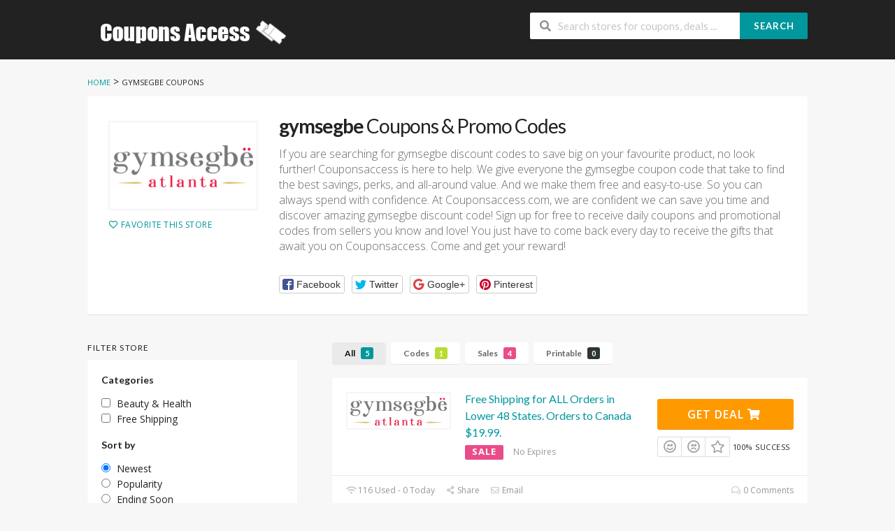

--- FILE ---
content_type: text/html; charset=UTF-8
request_url: https://www.couponsaccess.com/store/gymsegbe-coupon
body_size: 15822
content:
<!DOCTYPE html>
<html lang="en-US" xmlns:og="http://opengraphprotocol.org/schema/" xmlns:fb="http://www.facebook.com/2008/fbml">
<head>
    <meta charset="UTF-8">
    <meta name="viewport" content="width=device-width, initial-scale=1">
    <link rel="profile" href="http://gmpg.org/xfn/11">
    <link rel="pingback" href="https://www.couponsaccess.com/xmlrpc.php">
    <meta name='robots' content='index, follow, max-image-preview:large, max-snippet:-1, max-video-preview:-1' />

	<!-- This site is optimized with the Yoast SEO plugin v26.8 - https://yoast.com/product/yoast-seo-wordpress/ -->
	<title>Up To 70% Off gymsegbe Coupon Codes 2026</title>
	<meta name="description" content="Save Online With gymsegbe Coupon Code - Get gymsegbe Discount Code 2026. Exclusive Discount [Verified]." />
	<meta property="og:locale" content="en_US" />
	<meta property="og:type" content="article" />
	<meta property="og:title" content="Up To 70% Off gymsegbe Coupon Codes 2026" />
	<meta property="og:description" content="Save Online With gymsegbe Coupon Code - Get gymsegbe Discount Code 2026. Exclusive Discount [Verified]." />
	<meta property="og:url" content="https://www.couponsaccess.com/store/gymsegbe-coupon" />
	<meta property="og:site_name" content="Couponsaccess.com - Coupons, Discounts and Promo Codes" />
	<meta name="twitter:card" content="summary_large_image" />
	<script type="application/ld+json" class="yoast-schema-graph">{"@context":"https://schema.org","@graph":[{"@type":"CollectionPage","@id":"https://www.couponsaccess.com/store/gymsegbe-coupon","url":"https://www.couponsaccess.com/store/gymsegbe-coupon","name":"Up To 70% Off gymsegbe Coupon Codes 2026","isPartOf":{"@id":"https://www.couponsaccess.com/#website"},"description":"Save Online With gymsegbe Coupon Code - Get gymsegbe Discount Code 2026. Exclusive Discount [Verified].","breadcrumb":{"@id":"https://www.couponsaccess.com/store/gymsegbe-coupon#breadcrumb"},"inLanguage":"en-US"},{"@type":"BreadcrumbList","@id":"https://www.couponsaccess.com/store/gymsegbe-coupon#breadcrumb","itemListElement":[{"@type":"ListItem","position":1,"name":"Home","item":"https://www.couponsaccess.com/"},{"@type":"ListItem","position":2,"name":"gymsegbe"}]},{"@type":"WebSite","@id":"https://www.couponsaccess.com/#website","url":"https://www.couponsaccess.com/","name":"Couponsaccess.com - Coupons, Discounts and Promo Codes","description":"Save money and money will save you","publisher":{"@id":"https://www.couponsaccess.com/#/schema/person/a1b33b624cd22166f2b09aa56e35d12c"},"potentialAction":[{"@type":"SearchAction","target":{"@type":"EntryPoint","urlTemplate":"https://www.couponsaccess.com/?s={search_term_string}"},"query-input":{"@type":"PropertyValueSpecification","valueRequired":true,"valueName":"search_term_string"}}],"inLanguage":"en-US"},{"@type":["Person","Organization"],"@id":"https://www.couponsaccess.com/#/schema/person/a1b33b624cd22166f2b09aa56e35d12c","name":"Jain Nguyen","image":{"@type":"ImageObject","inLanguage":"en-US","@id":"https://www.couponsaccess.com/#/schema/person/image/","url":"https://secure.gravatar.com/avatar/9a94ec499603859ad2a06f49459c9449a8c663bec1d67de5bf58ab8f419ad86a?s=96&d=mm&r=g","contentUrl":"https://secure.gravatar.com/avatar/9a94ec499603859ad2a06f49459c9449a8c663bec1d67de5bf58ab8f419ad86a?s=96&d=mm&r=g","caption":"Jain Nguyen"},"logo":{"@id":"https://www.couponsaccess.com/#/schema/person/image/"}}]}</script>
	<!-- / Yoast SEO plugin. -->


<link rel='dns-prefetch' href='//fonts.googleapis.com' />
<link rel='preconnect' href='https://fonts.gstatic.com' crossorigin />
<meta property="og:title" content="gymsegbe Coupons &amp; Promo Codes" />
<meta property="og:description" content="If you are searching for gymsegbe discount codes to save big on your favourite product, no look further! Couponsaccess is here to help. We give everyone the gymsegbe coupon code..." />
<meta property="og:image" content="https://www.couponsaccess.com/wp-content/uploads/2021/05/gymsegbe.png" />
<meta property="og:type" content="article" />
<meta property="og:url" content="https://www.couponsaccess.com/store/gymsegbe-coupon" />

<meta name="twitter:card" content="summary_large_image" />
<meta name="twitter:title" content="gymsegbe Coupons &amp; Promo Codes" />
<meta name="twitter:url" content="https://www.couponsaccess.com/store/gymsegbe-coupon" />
<meta name="twitter:description" content="If you are searching for gymsegbe discount codes to save big on your favourite product, no look further! Couponsaccess is here to help. We give everyone the gymsegbe coupon code..." />
<meta name="twitter:image" content="https://www.couponsaccess.com/wp-content/uploads/2021/05/gymsegbe.png" />
<style id='wp-img-auto-sizes-contain-inline-css' type='text/css'>
img:is([sizes=auto i],[sizes^="auto," i]){contain-intrinsic-size:3000px 1500px}
/*# sourceURL=wp-img-auto-sizes-contain-inline-css */
</style>
<style id='wp-emoji-styles-inline-css' type='text/css'>

	img.wp-smiley, img.emoji {
		display: inline !important;
		border: none !important;
		box-shadow: none !important;
		height: 1em !important;
		width: 1em !important;
		margin: 0 0.07em !important;
		vertical-align: -0.1em !important;
		background: none !important;
		padding: 0 !important;
	}
/*# sourceURL=wp-emoji-styles-inline-css */
</style>
<style id='wp-block-library-inline-css' type='text/css'>
:root{--wp-block-synced-color:#7a00df;--wp-block-synced-color--rgb:122,0,223;--wp-bound-block-color:var(--wp-block-synced-color);--wp-editor-canvas-background:#ddd;--wp-admin-theme-color:#007cba;--wp-admin-theme-color--rgb:0,124,186;--wp-admin-theme-color-darker-10:#006ba1;--wp-admin-theme-color-darker-10--rgb:0,107,160.5;--wp-admin-theme-color-darker-20:#005a87;--wp-admin-theme-color-darker-20--rgb:0,90,135;--wp-admin-border-width-focus:2px}@media (min-resolution:192dpi){:root{--wp-admin-border-width-focus:1.5px}}.wp-element-button{cursor:pointer}:root .has-very-light-gray-background-color{background-color:#eee}:root .has-very-dark-gray-background-color{background-color:#313131}:root .has-very-light-gray-color{color:#eee}:root .has-very-dark-gray-color{color:#313131}:root .has-vivid-green-cyan-to-vivid-cyan-blue-gradient-background{background:linear-gradient(135deg,#00d084,#0693e3)}:root .has-purple-crush-gradient-background{background:linear-gradient(135deg,#34e2e4,#4721fb 50%,#ab1dfe)}:root .has-hazy-dawn-gradient-background{background:linear-gradient(135deg,#faaca8,#dad0ec)}:root .has-subdued-olive-gradient-background{background:linear-gradient(135deg,#fafae1,#67a671)}:root .has-atomic-cream-gradient-background{background:linear-gradient(135deg,#fdd79a,#004a59)}:root .has-nightshade-gradient-background{background:linear-gradient(135deg,#330968,#31cdcf)}:root .has-midnight-gradient-background{background:linear-gradient(135deg,#020381,#2874fc)}:root{--wp--preset--font-size--normal:16px;--wp--preset--font-size--huge:42px}.has-regular-font-size{font-size:1em}.has-larger-font-size{font-size:2.625em}.has-normal-font-size{font-size:var(--wp--preset--font-size--normal)}.has-huge-font-size{font-size:var(--wp--preset--font-size--huge)}.has-text-align-center{text-align:center}.has-text-align-left{text-align:left}.has-text-align-right{text-align:right}.has-fit-text{white-space:nowrap!important}#end-resizable-editor-section{display:none}.aligncenter{clear:both}.items-justified-left{justify-content:flex-start}.items-justified-center{justify-content:center}.items-justified-right{justify-content:flex-end}.items-justified-space-between{justify-content:space-between}.screen-reader-text{border:0;clip-path:inset(50%);height:1px;margin:-1px;overflow:hidden;padding:0;position:absolute;width:1px;word-wrap:normal!important}.screen-reader-text:focus{background-color:#ddd;clip-path:none;color:#444;display:block;font-size:1em;height:auto;left:5px;line-height:normal;padding:15px 23px 14px;text-decoration:none;top:5px;width:auto;z-index:100000}html :where(.has-border-color){border-style:solid}html :where([style*=border-top-color]){border-top-style:solid}html :where([style*=border-right-color]){border-right-style:solid}html :where([style*=border-bottom-color]){border-bottom-style:solid}html :where([style*=border-left-color]){border-left-style:solid}html :where([style*=border-width]){border-style:solid}html :where([style*=border-top-width]){border-top-style:solid}html :where([style*=border-right-width]){border-right-style:solid}html :where([style*=border-bottom-width]){border-bottom-style:solid}html :where([style*=border-left-width]){border-left-style:solid}html :where(img[class*=wp-image-]){height:auto;max-width:100%}:where(figure){margin:0 0 1em}html :where(.is-position-sticky){--wp-admin--admin-bar--position-offset:var(--wp-admin--admin-bar--height,0px)}@media screen and (max-width:600px){html :where(.is-position-sticky){--wp-admin--admin-bar--position-offset:0px}}

/*# sourceURL=wp-block-library-inline-css */
</style><style id='global-styles-inline-css' type='text/css'>
:root{--wp--preset--aspect-ratio--square: 1;--wp--preset--aspect-ratio--4-3: 4/3;--wp--preset--aspect-ratio--3-4: 3/4;--wp--preset--aspect-ratio--3-2: 3/2;--wp--preset--aspect-ratio--2-3: 2/3;--wp--preset--aspect-ratio--16-9: 16/9;--wp--preset--aspect-ratio--9-16: 9/16;--wp--preset--color--black: #000000;--wp--preset--color--cyan-bluish-gray: #abb8c3;--wp--preset--color--white: #ffffff;--wp--preset--color--pale-pink: #f78da7;--wp--preset--color--vivid-red: #cf2e2e;--wp--preset--color--luminous-vivid-orange: #ff6900;--wp--preset--color--luminous-vivid-amber: #fcb900;--wp--preset--color--light-green-cyan: #7bdcb5;--wp--preset--color--vivid-green-cyan: #00d084;--wp--preset--color--pale-cyan-blue: #8ed1fc;--wp--preset--color--vivid-cyan-blue: #0693e3;--wp--preset--color--vivid-purple: #9b51e0;--wp--preset--gradient--vivid-cyan-blue-to-vivid-purple: linear-gradient(135deg,rgb(6,147,227) 0%,rgb(155,81,224) 100%);--wp--preset--gradient--light-green-cyan-to-vivid-green-cyan: linear-gradient(135deg,rgb(122,220,180) 0%,rgb(0,208,130) 100%);--wp--preset--gradient--luminous-vivid-amber-to-luminous-vivid-orange: linear-gradient(135deg,rgb(252,185,0) 0%,rgb(255,105,0) 100%);--wp--preset--gradient--luminous-vivid-orange-to-vivid-red: linear-gradient(135deg,rgb(255,105,0) 0%,rgb(207,46,46) 100%);--wp--preset--gradient--very-light-gray-to-cyan-bluish-gray: linear-gradient(135deg,rgb(238,238,238) 0%,rgb(169,184,195) 100%);--wp--preset--gradient--cool-to-warm-spectrum: linear-gradient(135deg,rgb(74,234,220) 0%,rgb(151,120,209) 20%,rgb(207,42,186) 40%,rgb(238,44,130) 60%,rgb(251,105,98) 80%,rgb(254,248,76) 100%);--wp--preset--gradient--blush-light-purple: linear-gradient(135deg,rgb(255,206,236) 0%,rgb(152,150,240) 100%);--wp--preset--gradient--blush-bordeaux: linear-gradient(135deg,rgb(254,205,165) 0%,rgb(254,45,45) 50%,rgb(107,0,62) 100%);--wp--preset--gradient--luminous-dusk: linear-gradient(135deg,rgb(255,203,112) 0%,rgb(199,81,192) 50%,rgb(65,88,208) 100%);--wp--preset--gradient--pale-ocean: linear-gradient(135deg,rgb(255,245,203) 0%,rgb(182,227,212) 50%,rgb(51,167,181) 100%);--wp--preset--gradient--electric-grass: linear-gradient(135deg,rgb(202,248,128) 0%,rgb(113,206,126) 100%);--wp--preset--gradient--midnight: linear-gradient(135deg,rgb(2,3,129) 0%,rgb(40,116,252) 100%);--wp--preset--font-size--small: 13px;--wp--preset--font-size--medium: 20px;--wp--preset--font-size--large: 36px;--wp--preset--font-size--x-large: 42px;--wp--preset--spacing--20: 0.44rem;--wp--preset--spacing--30: 0.67rem;--wp--preset--spacing--40: 1rem;--wp--preset--spacing--50: 1.5rem;--wp--preset--spacing--60: 2.25rem;--wp--preset--spacing--70: 3.38rem;--wp--preset--spacing--80: 5.06rem;--wp--preset--shadow--natural: 6px 6px 9px rgba(0, 0, 0, 0.2);--wp--preset--shadow--deep: 12px 12px 50px rgba(0, 0, 0, 0.4);--wp--preset--shadow--sharp: 6px 6px 0px rgba(0, 0, 0, 0.2);--wp--preset--shadow--outlined: 6px 6px 0px -3px rgb(255, 255, 255), 6px 6px rgb(0, 0, 0);--wp--preset--shadow--crisp: 6px 6px 0px rgb(0, 0, 0);}:where(.is-layout-flex){gap: 0.5em;}:where(.is-layout-grid){gap: 0.5em;}body .is-layout-flex{display: flex;}.is-layout-flex{flex-wrap: wrap;align-items: center;}.is-layout-flex > :is(*, div){margin: 0;}body .is-layout-grid{display: grid;}.is-layout-grid > :is(*, div){margin: 0;}:where(.wp-block-columns.is-layout-flex){gap: 2em;}:where(.wp-block-columns.is-layout-grid){gap: 2em;}:where(.wp-block-post-template.is-layout-flex){gap: 1.25em;}:where(.wp-block-post-template.is-layout-grid){gap: 1.25em;}.has-black-color{color: var(--wp--preset--color--black) !important;}.has-cyan-bluish-gray-color{color: var(--wp--preset--color--cyan-bluish-gray) !important;}.has-white-color{color: var(--wp--preset--color--white) !important;}.has-pale-pink-color{color: var(--wp--preset--color--pale-pink) !important;}.has-vivid-red-color{color: var(--wp--preset--color--vivid-red) !important;}.has-luminous-vivid-orange-color{color: var(--wp--preset--color--luminous-vivid-orange) !important;}.has-luminous-vivid-amber-color{color: var(--wp--preset--color--luminous-vivid-amber) !important;}.has-light-green-cyan-color{color: var(--wp--preset--color--light-green-cyan) !important;}.has-vivid-green-cyan-color{color: var(--wp--preset--color--vivid-green-cyan) !important;}.has-pale-cyan-blue-color{color: var(--wp--preset--color--pale-cyan-blue) !important;}.has-vivid-cyan-blue-color{color: var(--wp--preset--color--vivid-cyan-blue) !important;}.has-vivid-purple-color{color: var(--wp--preset--color--vivid-purple) !important;}.has-black-background-color{background-color: var(--wp--preset--color--black) !important;}.has-cyan-bluish-gray-background-color{background-color: var(--wp--preset--color--cyan-bluish-gray) !important;}.has-white-background-color{background-color: var(--wp--preset--color--white) !important;}.has-pale-pink-background-color{background-color: var(--wp--preset--color--pale-pink) !important;}.has-vivid-red-background-color{background-color: var(--wp--preset--color--vivid-red) !important;}.has-luminous-vivid-orange-background-color{background-color: var(--wp--preset--color--luminous-vivid-orange) !important;}.has-luminous-vivid-amber-background-color{background-color: var(--wp--preset--color--luminous-vivid-amber) !important;}.has-light-green-cyan-background-color{background-color: var(--wp--preset--color--light-green-cyan) !important;}.has-vivid-green-cyan-background-color{background-color: var(--wp--preset--color--vivid-green-cyan) !important;}.has-pale-cyan-blue-background-color{background-color: var(--wp--preset--color--pale-cyan-blue) !important;}.has-vivid-cyan-blue-background-color{background-color: var(--wp--preset--color--vivid-cyan-blue) !important;}.has-vivid-purple-background-color{background-color: var(--wp--preset--color--vivid-purple) !important;}.has-black-border-color{border-color: var(--wp--preset--color--black) !important;}.has-cyan-bluish-gray-border-color{border-color: var(--wp--preset--color--cyan-bluish-gray) !important;}.has-white-border-color{border-color: var(--wp--preset--color--white) !important;}.has-pale-pink-border-color{border-color: var(--wp--preset--color--pale-pink) !important;}.has-vivid-red-border-color{border-color: var(--wp--preset--color--vivid-red) !important;}.has-luminous-vivid-orange-border-color{border-color: var(--wp--preset--color--luminous-vivid-orange) !important;}.has-luminous-vivid-amber-border-color{border-color: var(--wp--preset--color--luminous-vivid-amber) !important;}.has-light-green-cyan-border-color{border-color: var(--wp--preset--color--light-green-cyan) !important;}.has-vivid-green-cyan-border-color{border-color: var(--wp--preset--color--vivid-green-cyan) !important;}.has-pale-cyan-blue-border-color{border-color: var(--wp--preset--color--pale-cyan-blue) !important;}.has-vivid-cyan-blue-border-color{border-color: var(--wp--preset--color--vivid-cyan-blue) !important;}.has-vivid-purple-border-color{border-color: var(--wp--preset--color--vivid-purple) !important;}.has-vivid-cyan-blue-to-vivid-purple-gradient-background{background: var(--wp--preset--gradient--vivid-cyan-blue-to-vivid-purple) !important;}.has-light-green-cyan-to-vivid-green-cyan-gradient-background{background: var(--wp--preset--gradient--light-green-cyan-to-vivid-green-cyan) !important;}.has-luminous-vivid-amber-to-luminous-vivid-orange-gradient-background{background: var(--wp--preset--gradient--luminous-vivid-amber-to-luminous-vivid-orange) !important;}.has-luminous-vivid-orange-to-vivid-red-gradient-background{background: var(--wp--preset--gradient--luminous-vivid-orange-to-vivid-red) !important;}.has-very-light-gray-to-cyan-bluish-gray-gradient-background{background: var(--wp--preset--gradient--very-light-gray-to-cyan-bluish-gray) !important;}.has-cool-to-warm-spectrum-gradient-background{background: var(--wp--preset--gradient--cool-to-warm-spectrum) !important;}.has-blush-light-purple-gradient-background{background: var(--wp--preset--gradient--blush-light-purple) !important;}.has-blush-bordeaux-gradient-background{background: var(--wp--preset--gradient--blush-bordeaux) !important;}.has-luminous-dusk-gradient-background{background: var(--wp--preset--gradient--luminous-dusk) !important;}.has-pale-ocean-gradient-background{background: var(--wp--preset--gradient--pale-ocean) !important;}.has-electric-grass-gradient-background{background: var(--wp--preset--gradient--electric-grass) !important;}.has-midnight-gradient-background{background: var(--wp--preset--gradient--midnight) !important;}.has-small-font-size{font-size: var(--wp--preset--font-size--small) !important;}.has-medium-font-size{font-size: var(--wp--preset--font-size--medium) !important;}.has-large-font-size{font-size: var(--wp--preset--font-size--large) !important;}.has-x-large-font-size{font-size: var(--wp--preset--font-size--x-large) !important;}
/*# sourceURL=global-styles-inline-css */
</style>

<style id='classic-theme-styles-inline-css' type='text/css'>
/*! This file is auto-generated */
.wp-block-button__link{color:#fff;background-color:#32373c;border-radius:9999px;box-shadow:none;text-decoration:none;padding:calc(.667em + 2px) calc(1.333em + 2px);font-size:1.125em}.wp-block-file__button{background:#32373c;color:#fff;text-decoration:none}
/*# sourceURL=/wp-includes/css/classic-themes.min.css */
</style>
<link rel='stylesheet' id='wpcoupon_style-css' href='https://www.couponsaccess.com/wp-content/themes/wp-coupon/style.css?ver=1.3.0' type='text/css' media='all' />
<link rel='stylesheet' id='wpcoupon_semantic-css' href='https://www.couponsaccess.com/wp-content/themes/wp-coupon/assets/css/semantic.min.css?ver=4.2.0' type='text/css' media='all' />
<link rel="preload" as="style" href="https://fonts.googleapis.com/css?family=Open%20Sans:300,400,500,600,700,800,300italic,400italic,500italic,600italic,700italic,800italic&#038;display=swap&#038;ver=1638115500" /><link rel="stylesheet" href="https://fonts.googleapis.com/css?family=Open%20Sans:300,400,500,600,700,800,300italic,400italic,500italic,600italic,700italic,800italic&#038;display=swap&#038;ver=1638115500" media="print" onload="this.media='all'"><noscript><link rel="stylesheet" href="https://fonts.googleapis.com/css?family=Open%20Sans:300,400,500,600,700,800,300italic,400italic,500italic,600italic,700italic,800italic&#038;display=swap&#038;ver=1638115500" /></noscript><script type="text/javascript" src="https://www.couponsaccess.com/wp-includes/js/jquery/jquery.min.js?ver=3.7.1" id="jquery-core-js"></script>
<script type="text/javascript" src="https://www.couponsaccess.com/wp-includes/js/jquery/jquery-migrate.min.js?ver=3.4.1" id="jquery-migrate-js"></script>
<script type="text/javascript" src="https://www.couponsaccess.com/wp-content/themes/wp-coupon/assets/js/libs/semantic.js?ver=1.3.0" id="wpcoupon_semantic-js"></script>
<link rel="https://api.w.org/" href="https://www.couponsaccess.com/wp-json/" /><meta name="generator" content="Redux 4.5.10" /><!--[if lt IE 9]><script src="https://www.couponsaccess.com/wp-content/themes/wp-coupon/assets/js/libs/html5.min.js"></script><![endif]-->        <link rel="canonical" href="https://www.couponsaccess.com/store/gymsegbe-coupon">
        <style type="text/css">.recentcomments a{display:inline !important;padding:0 !important;margin:0 !important;}</style><link rel="icon" href="https://www.couponsaccess.com/wp-content/uploads/2021/04/cropped-CouponsAccess-32x32.png" sizes="32x32" />
<link rel="icon" href="https://www.couponsaccess.com/wp-content/uploads/2021/04/cropped-CouponsAccess-192x192.png" sizes="192x192" />
<link rel="apple-touch-icon" href="https://www.couponsaccess.com/wp-content/uploads/2021/04/cropped-CouponsAccess-180x180.png" />
<meta name="msapplication-TileImage" content="https://www.couponsaccess.com/wp-content/uploads/2021/04/cropped-CouponsAccess-270x270.png" />
<style id="st_options-dynamic-css" title="dynamic-css" class="redux-options-output">
                                #header-search .header-search-submit, 
                                .newsletter-box-wrapper.shadow-box .input .ui.button,
                                .wpu-profile-wrapper .section-heading .button,
                                input[type="reset"], input[type="submit"], input[type="submit"],
                                .site-footer .widget_newsletter .newsletter-box-wrapper.shadow-box .sidebar-social a:hover,
                                .ui.button.btn_primary,
                                .site-footer .newsletter-box-wrapper .input .ui.button,
                                .site-footer .footer-social a:hover,
                                .site-footer .widget_newsletter .newsletter-box-wrapper.shadow-box .sidebar-social a:hover,
								.coupon-filter .ui.menu .item .offer-count,
								.coupon-filter .filter-coupons-buttons .store-filter-button .offer-count,
                                .newsletter-box-wrapper.shadow-box .input .ui.button,
                                .newsletter-box-wrapper.shadow-box .sidebar-social a:hover,
                                .wpu-profile-wrapper .section-heading .button,
                                .ui.btn.btn_primary,
								.ui.button.btn_primary,
								.coupon-filter .filter-coupons-buttons .submit-coupon-button:hover,
								.coupon-filter .filter-coupons-buttons .submit-coupon-button.active,
								.coupon-filter .filter-coupons-buttons .submit-coupon-button.active:hover,
								.coupon-filter .filter-coupons-buttons .submit-coupon-button.current::after,
                                .woocommerce #respond input#submit, .woocommerce a.button, .woocommerce button.button, .woocommerce input.button, .woocommerce button.button.alt,
                                .woocommerce #respond input#submit.alt, .woocommerce a.button.alt, .woocommerce button.button.alt, .woocommerce input.button.alt
                            {background-color:#00979d;}
                                .primary-color,
                                    .primary-colored,
                                    a,
                                    .ui.breadcrumb a,
                                    .screen-reader-text:hover,
                                    .screen-reader-text:active,
                                    .screen-reader-text:focus,
                                    .st-menu a:hover,
                                    .st-menu li.current-menu-item a,
                                    .nav-user-action .st-menu .menu-box a,
                                    .popular-stores .store-name a:hover,
                                    .store-listing-item .store-thumb-link .store-name a:hover,
                                    .store-listing-item .latest-coupon .coupon-title a,
                                    .store-listing-item .coupon-save:hover,
                                    .store-listing-item .coupon-saved,
                                    .coupon-modal .coupon-content .user-ratting .ui.button:hover i,
                                    .coupon-modal .coupon-content .show-detail a:hover,
                                    .coupon-modal .coupon-content .show-detail .show-detail-on,
                                    .coupon-modal .coupon-footer ul li a:hover,
                                    .coupon-listing-item .coupon-detail .user-ratting .ui.button:hover i,
                                    .coupon-listing-item .coupon-detail .user-ratting .ui.button.active i,
                                    .coupon-listing-item .coupon-listing-footer ul li a:hover, .coupon-listing-item .coupon-listing-footer ul li a.active,
                                    .coupon-listing-item .coupon-exclusive strong i,
                                    .cate-az a:hover,
                                    .cate-az .cate-parent > a,
                                    .site-footer a:hover,
                                    .site-breadcrumb .ui.breadcrumb a.section,
                                    .single-store-header .add-favorite:hover,
                                    .wpu-profile-wrapper .wpu-form-sidebar li a:hover,
                                    .ui.comments .comment a.author:hover       
                                {color:#00979d;}
                                textarea:focus,
                                input[type="date"]:focus,
                                input[type="datetime"]:focus,
                                input[type="datetime-local"]:focus,
                                input[type="email"]:focus,
                                input[type="month"]:focus,
                                input[type="number"]:focus,
                                input[type="password"]:focus,
                                input[type="search"]:focus,
                                input[type="tel"]:focus,
                                input[type="text"]:focus,
                                input[type="time"]:focus,
                                input[type="url"]:focus,
                                input[type="week"]:focus
                            {border-color:#00979d;}
                                .sf-arrows > li > .sf-with-ul:focus:after,
                                .sf-arrows > li:hover > .sf-with-ul:after,
                                .sf-arrows > .sfHover > .sf-with-ul:after
                            {border-top-color:#00979d;}
                                .sf-arrows ul li > .sf-with-ul:focus:after,
                                .sf-arrows ul li:hover > .sf-with-ul:after,
                                .sf-arrows ul .sfHover > .sf-with-ul:after,
                                .entry-content blockquote
							{border-left-color:#00979d;}
								.coupon-filter .filter-coupons-buttons .submit-coupon-button.current::after
							{border-bottom-color:#00979d;}
								.coupon-filter .filter-coupons-buttons .submit-coupon-button.current::after
							{border-right-color:#00979d;}
                               .ui.btn,
                               .ui.btn:hover,
                               .ui.btn.btn_secondary,
                               .coupon-button-type .coupon-deal, .coupon-button-type .coupon-print, 
							   .coupon-button-type .coupon-code .get-code,
							   .coupon-filter .filter-coupons-buttons .submit-coupon-button.active.current
                            {background-color:#ff9900;}
                                .a:hover,
                                .secondary-color,
                               .nav-user-action .st-menu .menu-box a:hover,
                               .store-listing-item .latest-coupon .coupon-title a:hover,
                               .ui.breadcrumb a:hover
                            {color:#ff9900;}
                                .store-thumb a:hover,
                                .coupon-modal .coupon-content .modal-code .code-text,
                                .single-store-header .header-thumb .header-store-thumb a:hover
                            {border-color:#ff9900;}
                                .coupon-button-type .coupon-code .get-code:after 
                            {border-left-color:#ff9900;}
                                .coupon-listing-item .c-type .c-code,
								.coupon-filter .ui.menu .item .code-count,
								.coupon-filter .filter-coupons-buttons .store-filter-button .offer-count.code-count
                            {background-color:#b9dc2f;}
                                .coupon-listing-item .c-type .c-sale,
								.coupon-filter .ui.menu .item .sale-count,
								.coupon-filter .filter-coupons-buttons .store-filter-button .offer-count.sale-count
                            {background-color:#ea4c89;}
                                .coupon-listing-item .c-type .c-print,
								.coupon-filter .ui.menu .item .print-count,
								.coupon-filter .filter-coupons-buttons .store-filter-button .offer-count.print-count
                            {background-color:#2d3538;}body{background-color:#f7f7f7;}body, p{font-family:"Open Sans";font-weight:normal;}</style><link rel='stylesheet' id='redux-custom-fonts-css' href='//www.couponsaccess.com/wp-content/uploads/redux/custom-fonts/fonts.css?ver=1674187976' type='text/css' media='all' />
</head>
<body class="archive tax-coupon_store term-gymsegbe-coupon term-5212 wp-theme-wp-coupon chrome osx">
    <div id="page" class="hfeed site">
    	<header id="masthead" class="ui page site-header" role="banner">
                        <div class="primary-header">
                <div class="container">
                    <div class="logo_area fleft">
                                                <a href="https://www.couponsaccess.com/" title="Couponsaccess.com &#8211; Coupons, Discounts and Promo Codes" rel="home">
                            <img src="https://www.couponsaccess.com/wp-content/uploads/2020/10/ACBC.png" alt="Couponsaccess.com - Coupons, Discounts and Promo Codes" />
                        </a>
                                            </div>

                    
                    <div class="header_right fright">
                        <form action="https://www.couponsaccess.com/" method="get" id="header-search">
                            <div class="header-search-input ui search large action left icon input">
                                <input autocomplete="off" class="prompt" name="s" placeholder="Search stores for coupons, deals ..." type="text">
                                <i class="search icon"></i>
                                <button class="header-search-submit ui button">Search</button>
                                <div class="results"></div>
                            </div>
                            <div class="clear"></div>
                                                    </form>
                    </div>
                </div>
            </div> <!-- END .header -->

            
            <div id="site-header-nav" class="site-navigation">
                <div class="container">
                    <nav class="primary-navigation clearfix fleft" role="navigation">
                        <a href="#content" class="screen-reader-text skip-link">Skip to content</a>
                        <div id="nav-toggle"><i class="content icon"></i></div>
                        <ul class="st-menu">
                           <div class="menu"><ul>
<li ><a href="https://www.couponsaccess.com/">Home</a></li><li class="page_item page-item-58607"><a href="https://www.couponsaccess.com/25-best-influencer-marketing-platforms-for-2024">25 Best Influencer Marketing Platforms for 2024</a></li>
<li class="page_item page-item-270"><a href="https://www.couponsaccess.com/about-coupons">About Coupon codes</a></li>
<li class="page_item page-item-36043"><a href="https://www.couponsaccess.com/about-us">About us</a></li>
<li class="page_item page-item-5"><a href="https://www.couponsaccess.com/user">Account</a></li>
<li class="page_item page-item-53"><a href="https://www.couponsaccess.com/all-stores">All Stores</a></li>
<li class="page_item page-item-21 current_page_parent"><a href="https://www.couponsaccess.com/blog">Blog Coupons</a></li>
<li class="page_item page-item-60"><a href="https://www.couponsaccess.com/coupon-categories">Coupon Categories</a></li>
<li class="page_item page-item-6328"><a href="https://www.couponsaccess.com/scholarship">Coupons Access Scholarship</a></li>
<li class="page_item page-item-287"><a href="https://www.couponsaccess.com/how-to-use-coupon-codes">How to Use Coupons</a></li>
<li class="page_item page-item-112"><a href="https://www.couponsaccess.com/my-account">My Account</a></li>
<li class="page_item page-item-266"><a href="https://www.couponsaccess.com/privacy-policy">Privacy Policy</a></li>
<li class="page_item page-item-39449"><a href="https://www.couponsaccess.com/shopping-experience">Shopping Experience</a></li>
<li class="page_item page-item-283"><a href="https://www.couponsaccess.com/shopping-tips">Shopping Tips</a></li>
<li class="page_item page-item-70"><a href="https://www.couponsaccess.com/submit-coupon">Submit Coupon</a></li>
<li class="page_item page-item-268"><a href="https://www.couponsaccess.com/terms-conditions">Terms &#038; Conditions</a></li>
</ul></div>
                        </ul>
                    </nav> <!-- END .primary-navigation -->

                    <div class="nav-user-action fright clearfix">
                                            </div> <!-- END .nav_user_action -->
                </div> <!-- END .container -->
            </div> <!-- END #primary-navigation -->
    	</header><!-- END #masthead -->
        <div id="content" class="site-content">
<section class="custom-page-header single-store-header">
	<div class="container">
		<div class="ui breadcrumb breadcrumbs" xmlns:v="http://rdf.data-vocabulary.org/#"><span property="itemListElement" typeof="ListItem"><a property="item" typeof="WebPage" title="Go to Couponsaccess.com - Coupons, Discounts and Promo Codes." href="https://www.couponsaccess.com" class="home"><span property="name">Home</span></a><meta property="position" content="1"></span> &gt; <span property="itemListElement" typeof="ListItem"><span property="name">gymsegbe</span><meta property="position" content="2"> Coupons</span> </div>		<div class="inner shadow-box">
			<div class="inner-content clearfix">
				<div class="header-thumb">
					<div class="header-store-thumb">
						<a rel="nofollow" target="_blank" title="
						Shop gymsegbe						" href="https://www.couponsaccess.com/go-store/5212">
							<img width="200" height="60" src="https://www.couponsaccess.com/wp-content/uploads/2021/05/gymsegbe-200x60.png" class="attachment-wpcoupon_small_thumb size-wpcoupon_small_thumb" alt="" title="gymsegbe" decoding="async" srcset="https://www.couponsaccess.com/wp-content/uploads/2021/05/gymsegbe-200x60.png 200w, https://www.couponsaccess.com/wp-content/uploads/2021/05/gymsegbe.png 250w" sizes="(max-width: 200px) 100vw, 200px" />						</a>
					</div>
					<a class="add-favorite" data-id="5212" href="#"><i class="empty heart icon"></i><span>Favorite This Store</span></a>
				</div>
				<div class="header-content">

					<h1><strong>gymsegbe</strong> Coupons & Promo Codes</h1>
					<p>If you are searching for gymsegbe discount codes to save big on your favourite product, no look further! Couponsaccess is here to help. We give everyone the gymsegbe coupon code that take to find the best savings, perks, and all-around value. And we make them free and easy-to-use. So you can always spend with confidence. At Couponsaccess.com, we are confident we can save you time and discover amazing gymsegbe discount code! Sign up for free to receive daily coupons and promotional codes from sellers you know and love! You just have to come back every day to receive the gifts that await you on Couponsaccess. Come and get your reward!</p>
							<div class="entry-share">
			<div class="skin skin_flat">
				<div class="social-likes social-likes_single">
					<div class="facebook" title="Share link on Facebook">Facebook</div>
					<div class="twitter" title="Share link on Twitter">Twitter</div>
					<div class="plusone" title="Share link on Google+">Google+</div>
					<div class="pinterest" title="Share image on Pinterest" data-media="">Pinterest</div>
				</div>
			</div>
		</div>
						</div>
			</div>
		</div>
	</div>
</section>

<div id="content-wrap" class="container left-sidebar">

	<div id="primary" class="content-area">
		<main id="main" class="site-main coupon-store-main" role="main">
				<section class="coupon-filter" id="coupon-filter-bar">
		<div data-target="#coupon-listings-store" class="filter-coupons-by-type pointing filter-coupons-buttons">
			<div class="coupons-types-wrap">
				<div class="hide couponlist-smallscreen-info">
					<div class="ui floating dropdown labeled inline icon button tiny">
						<i class="sliders horizontal icon"></i>
						<span class="text store-filter-button">
							All							<span class="offer-count all-count">
								5							</span>
						</span>
						<div class="menu">
																	<a href="https://www.couponsaccess.com/store/gymsegbe-coupon/?coupon_type=all" class="store-filter-button item filter-nav" data-filter="all">All <span
													class="offer-count all-count">5</span></a>
																		<a href="https://www.couponsaccess.com/store/gymsegbe-coupon?coupon_type=code" class="store-filter-button item filter-nav" data-filter="code">Codes <span
													class="offer-count code-count">1</span></a>
																		<a href="https://www.couponsaccess.com/store/gymsegbe-coupon?coupon_type=sale" class="store-filter-button item filter-nav" data-filter="sale">Sales <span
													class="offer-count sale-count">4</span></a>
																		<a href="https://www.couponsaccess.com/store/gymsegbe-coupon?coupon_type=print" class="store-filter-button item filter-nav" data-filter="print">Printable <span
													class="offer-count print-count">0</span></a>
														</div>
					</div>	
				</div>	
				<div class="coupon-types-list">
												<a href="https://www.couponsaccess.com/store/gymsegbe-coupon/?coupon_type=all" class="store-filter-button ui button tiny filter-nav current" data-filter="all">All <span
										class="offer-count all-count">5</span></a>
												<a href="https://www.couponsaccess.com/store/gymsegbe-coupon?coupon_type=code" class="store-filter-button ui button tiny filter-nav " data-filter="code">Codes <span
										class="offer-count code-count">1</span></a>
												<a href="https://www.couponsaccess.com/store/gymsegbe-coupon?coupon_type=sale" class="store-filter-button ui button tiny filter-nav " data-filter="sale">Sales <span
										class="offer-count sale-count">4</span></a>
												<a href="https://www.couponsaccess.com/store/gymsegbe-coupon?coupon_type=print" class="store-filter-button ui button tiny filter-nav " data-filter="print">Printable <span
										class="offer-count print-count">0</span></a>
									</div>
			</div>
					</div>
	</section>
					<section id="coupon-listings-store" class=" wpb_content_element">
					<div class="ajax-coupons" data-expired_heading="Recently Expired gymsegbe Coupons" data-group_expired="no">
						<div class="store-listings st-list-coupons couponstore-tpl-full">
							
							<div data-id="48432"
     class="coupon-item has-thumb store-listing-item c-type-sale coupon-listing-item shadow-box coupon-live">
        <div class="store-thumb-link">
        	<div class="store-thumb thumb-img">
									<span class="thumb-padding" >
					<img width="250" height="75" src="https://www.couponsaccess.com/wp-content/uploads/2021/05/gymsegbe.png" class="attachment-wpcoupon_medium-thumb size-wpcoupon_medium-thumb" alt="" title="gymsegbe" decoding="async" srcset="https://www.couponsaccess.com/wp-content/uploads/2021/05/gymsegbe.png 250w, https://www.couponsaccess.com/wp-content/uploads/2021/05/gymsegbe-200x60.png 200w" sizes="(max-width: 250px) 100vw, 250px" />				</span>
						</div>
	    </div>
    
    <div class="latest-coupon">
        <h3 class="coupon-title">
                        <a
               title="Free Shipping for ALL Orders in Lower 48 States. Orders to Canada $19.99." 
                                rel="nofollow"
                               class="coupon-link"
               data-type="sale"
               data-coupon-id="48432"
               data-aff-url="https://www.couponsaccess.com/out/48432"
               data-code=""
               href="https://www.couponsaccess.com/store/gymsegbe-coupon/48432/">Free Shipping for ALL Orders in Lower 48 States. Orders to Canada $19.99.</a></h3>
        <div class="c-type">
            <span class="c-code c-sale">Sale</span>
                            <span class="exp">No Expires</span>
                    </div>
        <div class="coupon-des">
                            <div class="coupon-des-ellip"></div>
                            
        </div>
    </div>

    <div class="coupon-detail coupon-button-type">
                        <a rel="nofollow" data-type="sale" data-coupon-id="48432" data-aff-url="https://www.couponsaccess.com/out/48432" class="coupon-deal coupon-button" href="https://www.couponsaccess.com/store/gymsegbe-coupon/48432/">Get Deal <i class="shop icon"></i></a>
                        <div class="clear"></div>
        <div class="user-ratting ui icon basic buttons">
            <div class="ui button icon-popup coupon-vote" data-vote-type="up" data-coupon-id="48432"  data-position="top center" data-inverted="" data-tooltip="This worked"><i class="smile outline icon"></i></div>
            <div class="ui button icon-popup coupon-vote" data-vote-type="down" data-coupon-id="48432"  data-position="top center" data-inverted=""  data-tooltip="It didn&#039;t work"><i class="frown outline icon"></i></div>
            <div class="ui button icon-popup coupon-save" data-coupon-id="48432" data-position="top center" data-inverted=""  data-tooltip="Save this coupon" ><i class="outline star icon"></i></div>
        </div>
        <span class="voted-value">100% Success</span>
    </div>
    <div class="clear"></div>
    <div class="coupon-footer coupon-listing-footer">
    <ul class="clearfix">
        <li><span><i class="wifi icon"></i> 116 Used - 0 Today</span></li>
        <li><a title="Share it with your friend" data-reveal="reveal-share" href="#"><i class="share alternate icon"></i> Share</a></li>
        <li><a title="Send this coupon to an email" data-reveal="reveal-email" href="#"><i class="mail outline icon"></i> Email</a></li>
        <li><a title="Coupon Comments" data-reveal="reveal-comments" href="#"><i class="comments outline icon"></i> 0 Comments</a></li>
    </ul>
    <div data-coupon-id="48432" class="reveal-content reveal-share">
        <span class="close"></span>
        <h4>Share it with your friends</h4>
        <div class="ui fluid left icon input">
            <input value="https://www.couponsaccess.com/store/gymsegbe-coupon/48432/" type="text">
            <i class="linkify icon"></i>
        </div>
        <br>
        <div class="coupon-share">
            <a class='tiny ui facebook button' onClick="window.open('https://www.facebook.com/sharer/sharer.php?u=https%3A%2F%2Fwww.couponsaccess.com%2Fstore%2Fgymsegbe-coupon%2F48432%2F','sharer','toolbar=0,status=0,width=548,height=325'); return false;" href="javascript: void(0)"><i class="facebook icon"></i> Facebook</a><a class='tiny ui twitter button' target="_blank" onClick="window.open('https://twitter.com/intent/tweet?text=Free+Shipping+for+ALL+Orders+in+Lower+48+States.+Orders+to+Canada+%2419.99.+https%3A%2F%2Fwww.couponsaccess.com%2Fstore%2Fgymsegbe-coupon%2F48432%2F','sharer','toolbar=0,status=0,width=548,height=325'); return false;" href="javascript: void(0)"><i class="twitter icon"></i> Twitter</a>        </div>
    </div>
    <div data-coupon-id="48432" class="reveal-content reveal-email">
        <span class="close"></span>
        <h4 class="send-mail-heading">Send this coupon to an email</h4>
        <div class="ui fluid action left icon input">
            <input class="email_send_to" placeholder="Email address ..." type="text">
            <i class="mail outline icon"></i>
            <div class="email_send_btn ui button btn btn_primary">Send</div>
        </div><br>
        <p>This is not a email subscription service. Your email (or your friend&#039;s email) will only be used to send this coupon.</p>
    </div>
    <div data-coupon-id="48432" class="reveal-content reveal-comments">
        <span class="close"></span>
                <div data-id="48432" class="comments-coupon-48432 ui threaded comments">
            <h4>Loading comments....</h4>
        </div>

                <h4>Let others know how much you saved</h4>
        <form class="coupon-comment-form" data-cf="48432" action="https://www.couponsaccess.com/"  method="post">

            <div style="display: none;" class="ui success message">
                Your comment submitted.            </div>

            <div style="display: none;" class="ui negative message">
                Something wrong! Please try again later.            </div>

            <div class="ui form">
                <div class="field comment_content">
                    <textarea class="comment_content" name="c_comment[comment_content]" placeholder="Add a comment"></textarea>
                </div>
                                <div class="two fields">
                    <div class="field comment_author">
                        <input type="text" class="comment_author" name="c_comment[comment_author]" placeholder="Your Name">
                    </div>
                    <div class="field comment_author_email">
                        <input type="text" class="comment_author_email"  name="c_comment[comment_author_email]" placeholder="Your Email">
                    </div>
                </div>
                                <button type="submit" class="ui button btn btn_primary">Submit</button>
            </div>
            <input type="hidden" name="action" value="wpcoupon_coupon_ajax">
            <input type="hidden" name="st_doing" value="new_comment">
            <input type="hidden" name="_wpnonce" value="41d7d69984">
            <input type="hidden" name="c_comment[comment_parent]" class="comment_parent">
            <input type="hidden" name="c_comment[comment_post_ID]" value="48432" class="comment_post_ID">
        </form>
            </div>
</div>    <!-- Coupon Modal -->
<div data-modal-id="48432" class="ui modal coupon-modal coupon-code-modal">
    <div class="scrolling content">
        <div class="coupon-header clearfix">
            <div class="coupon-store-thumb">
                <img width="250" height="75" src="https://www.couponsaccess.com/wp-content/uploads/2021/05/gymsegbe.png" class="attachment-wpcoupon_medium-thumb size-wpcoupon_medium-thumb" alt="" title="gymsegbe" decoding="async" srcset="https://www.couponsaccess.com/wp-content/uploads/2021/05/gymsegbe.png 250w, https://www.couponsaccess.com/wp-content/uploads/2021/05/gymsegbe-200x60.png 200w" sizes="(max-width: 250px) 100vw, 250px" />            </div>
            <div class="coupon-title" title="Free Shipping for ALL Orders in Lower 48 States. Orders to Canada $19.99.">Free Shipping for ALL Orders in Lower 48 States. Orders to Canada $19.99.</div>
            <span class="close icon"></span>
        </div>
        <div class="coupon-content">
            <p class="coupon-type-text">
                Deal Activated, no coupon code required!            </p>
            <div class="modal-code">
                                        <a class="ui button btn btn_secondary deal-actived" target="_blank" rel="nofollow" href="https://www.couponsaccess.com/out/48432">Go To Store<i class="angle right icon"></i></a>
                                    </div>
            <div class="clearfix">
                <div class="user-ratting ui icon basic buttons">
                    <div class="ui button icon-popup coupon-vote" data-vote-type="up" data-coupon-id="48432" data-position="top center" data-inverted=""  data-tooltip="This worked"><i class="smile outline icon"></i></div>
                    <div class="ui button icon-popup coupon-vote" data-vote-type="down" data-coupon-id="48432" data-position="top center" data-inverted=""  data-tooltip="It didn&#039;t work"><i class="frown outline icon"></i></div>
                    <div class="ui button icon-popup coupon-save" data-coupon-id="48432" data-position="top center" data-inverted=""  data-tooltip="Save this coupon"><i class="outline star icon"></i></div>
                </div>

                
            </div>
            <div class="clearfixp">
                <span class="user-ratting-text">Did it work?</span>
                <span class="show-detail"><a href="#">Coupon Detail<i class="angle down icon"></i></a></span>
            </div>
            <div class="coupon-popup-detail">
                <div class="coupon-detail-content"></div>
                <p><strong>Expires</strong>: No Expires</p>
                <p><strong>Submitted</strong>:
                    5 years ago                </p>
            </div>
        </div>
        <div class="coupon-footer">
            <ul class="clearfix">
                <li><span><i class="wifi icon"></i> 116 Used - 0 Today</span></li>
                <li class="modal-share">
                    <a class="" href="#"><i class="share alternate icon"></i> Share</a>
                    <div class="share-modal-popup ui popup top right transition hidden---">
                        <a class='tiny ui facebook button' onClick="window.open('https://www.facebook.com/sharer/sharer.php?u=https%3A%2F%2Fwww.couponsaccess.com%2Fstore%2Fgymsegbe-coupon%2F48432%2F','sharer','toolbar=0,status=0,width=548,height=325'); return false;" href="javascript: void(0)"><i class="facebook icon"></i> Facebook</a><a class='tiny ui twitter button' target="_blank" onClick="window.open('https://twitter.com/intent/tweet?text=Free+Shipping+for+ALL+Orders+in+Lower+48+States.+Orders+to+Canada+%2419.99.+https%3A%2F%2Fwww.couponsaccess.com%2Fstore%2Fgymsegbe-coupon%2F48432%2F','sharer','toolbar=0,status=0,width=548,height=325'); return false;" href="javascript: void(0)"><i class="twitter icon"></i> Twitter</a>                    </div>
                </li>
            </ul>

        </div>
    </div>
</div>
</div>
<div data-id="48434"
     class="coupon-item has-thumb store-listing-item c-type-sale coupon-listing-item shadow-box coupon-live">
        <div class="store-thumb-link">
        	<div class="store-thumb thumb-img">
									<span class="thumb-padding" >
					<img width="250" height="75" src="https://www.couponsaccess.com/wp-content/uploads/2021/05/gymsegbe.png" class="attachment-wpcoupon_medium-thumb size-wpcoupon_medium-thumb" alt="" title="gymsegbe" decoding="async" srcset="https://www.couponsaccess.com/wp-content/uploads/2021/05/gymsegbe.png 250w, https://www.couponsaccess.com/wp-content/uploads/2021/05/gymsegbe-200x60.png 200w" sizes="(max-width: 250px) 100vw, 250px" />				</span>
						</div>
	    </div>
    
    <div class="latest-coupon">
        <h3 class="coupon-title">
                        <a
               title="20% Off Store-wide" 
                                rel="nofollow"
                               class="coupon-link"
               data-type="sale"
               data-coupon-id="48434"
               data-aff-url="https://www.couponsaccess.com/out/48434"
               data-code=""
               href="https://www.couponsaccess.com/store/gymsegbe-coupon/48434/">20% Off Store-wide</a></h3>
        <div class="c-type">
            <span class="c-code c-sale">Sale</span>
                            <span class="exp">No Expires</span>
                    </div>
        <div class="coupon-des">
                            <div class="coupon-des-ellip">Order today, get great savings instantly. Do not miss</div>
                            
        </div>
    </div>

    <div class="coupon-detail coupon-button-type">
                        <a rel="nofollow" data-type="sale" data-coupon-id="48434" data-aff-url="https://www.couponsaccess.com/out/48434" class="coupon-deal coupon-button" href="https://www.couponsaccess.com/store/gymsegbe-coupon/48434/">Get Deal <i class="shop icon"></i></a>
                        <div class="clear"></div>
        <div class="user-ratting ui icon basic buttons">
            <div class="ui button icon-popup coupon-vote" data-vote-type="up" data-coupon-id="48434"  data-position="top center" data-inverted="" data-tooltip="This worked"><i class="smile outline icon"></i></div>
            <div class="ui button icon-popup coupon-vote" data-vote-type="down" data-coupon-id="48434"  data-position="top center" data-inverted=""  data-tooltip="It didn&#039;t work"><i class="frown outline icon"></i></div>
            <div class="ui button icon-popup coupon-save" data-coupon-id="48434" data-position="top center" data-inverted=""  data-tooltip="Save this coupon" ><i class="outline star icon"></i></div>
        </div>
        <span class="voted-value">100% Success</span>
    </div>
    <div class="clear"></div>
    <div class="coupon-footer coupon-listing-footer">
    <ul class="clearfix">
        <li><span><i class="wifi icon"></i> 106 Used - 0 Today</span></li>
        <li><a title="Share it with your friend" data-reveal="reveal-share" href="#"><i class="share alternate icon"></i> Share</a></li>
        <li><a title="Send this coupon to an email" data-reveal="reveal-email" href="#"><i class="mail outline icon"></i> Email</a></li>
        <li><a title="Coupon Comments" data-reveal="reveal-comments" href="#"><i class="comments outline icon"></i> 0 Comments</a></li>
    </ul>
    <div data-coupon-id="48434" class="reveal-content reveal-share">
        <span class="close"></span>
        <h4>Share it with your friends</h4>
        <div class="ui fluid left icon input">
            <input value="https://www.couponsaccess.com/store/gymsegbe-coupon/48434/" type="text">
            <i class="linkify icon"></i>
        </div>
        <br>
        <div class="coupon-share">
            <a class='tiny ui facebook button' onClick="window.open('https://www.facebook.com/sharer/sharer.php?u=https%3A%2F%2Fwww.couponsaccess.com%2Fstore%2Fgymsegbe-coupon%2F48434%2F','sharer','toolbar=0,status=0,width=548,height=325'); return false;" href="javascript: void(0)"><i class="facebook icon"></i> Facebook</a><a class='tiny ui twitter button' target="_blank" onClick="window.open('https://twitter.com/intent/tweet?text=20%25+Off+Store-wide+https%3A%2F%2Fwww.couponsaccess.com%2Fstore%2Fgymsegbe-coupon%2F48434%2F','sharer','toolbar=0,status=0,width=548,height=325'); return false;" href="javascript: void(0)"><i class="twitter icon"></i> Twitter</a>        </div>
    </div>
    <div data-coupon-id="48434" class="reveal-content reveal-email">
        <span class="close"></span>
        <h4 class="send-mail-heading">Send this coupon to an email</h4>
        <div class="ui fluid action left icon input">
            <input class="email_send_to" placeholder="Email address ..." type="text">
            <i class="mail outline icon"></i>
            <div class="email_send_btn ui button btn btn_primary">Send</div>
        </div><br>
        <p>This is not a email subscription service. Your email (or your friend&#039;s email) will only be used to send this coupon.</p>
    </div>
    <div data-coupon-id="48434" class="reveal-content reveal-comments">
        <span class="close"></span>
                <div data-id="48434" class="comments-coupon-48434 ui threaded comments">
            <h4>Loading comments....</h4>
        </div>

                <h4>Let others know how much you saved</h4>
        <form class="coupon-comment-form" data-cf="48434" action="https://www.couponsaccess.com/"  method="post">

            <div style="display: none;" class="ui success message">
                Your comment submitted.            </div>

            <div style="display: none;" class="ui negative message">
                Something wrong! Please try again later.            </div>

            <div class="ui form">
                <div class="field comment_content">
                    <textarea class="comment_content" name="c_comment[comment_content]" placeholder="Add a comment"></textarea>
                </div>
                                <div class="two fields">
                    <div class="field comment_author">
                        <input type="text" class="comment_author" name="c_comment[comment_author]" placeholder="Your Name">
                    </div>
                    <div class="field comment_author_email">
                        <input type="text" class="comment_author_email"  name="c_comment[comment_author_email]" placeholder="Your Email">
                    </div>
                </div>
                                <button type="submit" class="ui button btn btn_primary">Submit</button>
            </div>
            <input type="hidden" name="action" value="wpcoupon_coupon_ajax">
            <input type="hidden" name="st_doing" value="new_comment">
            <input type="hidden" name="_wpnonce" value="41d7d69984">
            <input type="hidden" name="c_comment[comment_parent]" class="comment_parent">
            <input type="hidden" name="c_comment[comment_post_ID]" value="48434" class="comment_post_ID">
        </form>
            </div>
</div>    <!-- Coupon Modal -->
<div data-modal-id="48434" class="ui modal coupon-modal coupon-code-modal">
    <div class="scrolling content">
        <div class="coupon-header clearfix">
            <div class="coupon-store-thumb">
                <img width="250" height="75" src="https://www.couponsaccess.com/wp-content/uploads/2021/05/gymsegbe.png" class="attachment-wpcoupon_medium-thumb size-wpcoupon_medium-thumb" alt="" title="gymsegbe" decoding="async" loading="lazy" srcset="https://www.couponsaccess.com/wp-content/uploads/2021/05/gymsegbe.png 250w, https://www.couponsaccess.com/wp-content/uploads/2021/05/gymsegbe-200x60.png 200w" sizes="auto, (max-width: 250px) 100vw, 250px" />            </div>
            <div class="coupon-title" title="20% Off Store-wide">20% Off Store-wide</div>
            <span class="close icon"></span>
        </div>
        <div class="coupon-content">
            <p class="coupon-type-text">
                Deal Activated, no coupon code required!            </p>
            <div class="modal-code">
                                        <a class="ui button btn btn_secondary deal-actived" target="_blank" rel="nofollow" href="https://www.couponsaccess.com/out/48434">Go To Store<i class="angle right icon"></i></a>
                                    </div>
            <div class="clearfix">
                <div class="user-ratting ui icon basic buttons">
                    <div class="ui button icon-popup coupon-vote" data-vote-type="up" data-coupon-id="48434" data-position="top center" data-inverted=""  data-tooltip="This worked"><i class="smile outline icon"></i></div>
                    <div class="ui button icon-popup coupon-vote" data-vote-type="down" data-coupon-id="48434" data-position="top center" data-inverted=""  data-tooltip="It didn&#039;t work"><i class="frown outline icon"></i></div>
                    <div class="ui button icon-popup coupon-save" data-coupon-id="48434" data-position="top center" data-inverted=""  data-tooltip="Save this coupon"><i class="outline star icon"></i></div>
                </div>

                
            </div>
            <div class="clearfixp">
                <span class="user-ratting-text">Did it work?</span>
                <span class="show-detail"><a href="#">Coupon Detail<i class="angle down icon"></i></a></span>
            </div>
            <div class="coupon-popup-detail">
                <div class="coupon-detail-content"><p>Order today, get great savings instantly. Do not miss</p>
</div>
                <p><strong>Expires</strong>: No Expires</p>
                <p><strong>Submitted</strong>:
                    5 years ago                </p>
            </div>
        </div>
        <div class="coupon-footer">
            <ul class="clearfix">
                <li><span><i class="wifi icon"></i> 106 Used - 0 Today</span></li>
                <li class="modal-share">
                    <a class="" href="#"><i class="share alternate icon"></i> Share</a>
                    <div class="share-modal-popup ui popup top right transition hidden---">
                        <a class='tiny ui facebook button' onClick="window.open('https://www.facebook.com/sharer/sharer.php?u=https%3A%2F%2Fwww.couponsaccess.com%2Fstore%2Fgymsegbe-coupon%2F48434%2F','sharer','toolbar=0,status=0,width=548,height=325'); return false;" href="javascript: void(0)"><i class="facebook icon"></i> Facebook</a><a class='tiny ui twitter button' target="_blank" onClick="window.open('https://twitter.com/intent/tweet?text=20%25+Off+Store-wide+https%3A%2F%2Fwww.couponsaccess.com%2Fstore%2Fgymsegbe-coupon%2F48434%2F','sharer','toolbar=0,status=0,width=548,height=325'); return false;" href="javascript: void(0)"><i class="twitter icon"></i> Twitter</a>                    </div>
                </li>
            </ul>

        </div>
    </div>
</div>
</div>
<div data-id="48436"
     class="coupon-item has-thumb store-listing-item c-type-sale coupon-listing-item shadow-box coupon-live">
        <div class="store-thumb-link">
        	<div class="store-thumb thumb-img">
									<span class="thumb-padding" >
					<img width="250" height="75" src="https://www.couponsaccess.com/wp-content/uploads/2021/05/gymsegbe.png" class="attachment-wpcoupon_medium-thumb size-wpcoupon_medium-thumb" alt="" title="gymsegbe" decoding="async" loading="lazy" srcset="https://www.couponsaccess.com/wp-content/uploads/2021/05/gymsegbe.png 250w, https://www.couponsaccess.com/wp-content/uploads/2021/05/gymsegbe-200x60.png 200w" sizes="auto, (max-width: 250px) 100vw, 250px" />				</span>
						</div>
	    </div>
    
    <div class="latest-coupon">
        <h3 class="coupon-title">
                        <a
               title="Grab 35% off On Sitewide Orders" 
                                rel="nofollow"
                               class="coupon-link"
               data-type="sale"
               data-coupon-id="48436"
               data-aff-url="https://www.couponsaccess.com/out/48436"
               data-code=""
               href="https://www.couponsaccess.com/store/gymsegbe-coupon/48436/">Grab 35% off On Sitewide Orders</a></h3>
        <div class="c-type">
            <span class="c-code c-sale">Sale</span>
                            <span class="exp">No Expires</span>
                    </div>
        <div class="coupon-des">
                            <div class="coupon-des-ellip">Limited early discount! Order today, get great savings instantly. Do not miss.</div>
                            
        </div>
    </div>

    <div class="coupon-detail coupon-button-type">
                        <a rel="nofollow" data-type="sale" data-coupon-id="48436" data-aff-url="https://www.couponsaccess.com/out/48436" class="coupon-deal coupon-button" href="https://www.couponsaccess.com/store/gymsegbe-coupon/48436/">Get Deal <i class="shop icon"></i></a>
                        <div class="clear"></div>
        <div class="user-ratting ui icon basic buttons">
            <div class="ui button icon-popup coupon-vote" data-vote-type="up" data-coupon-id="48436"  data-position="top center" data-inverted="" data-tooltip="This worked"><i class="smile outline icon"></i></div>
            <div class="ui button icon-popup coupon-vote" data-vote-type="down" data-coupon-id="48436"  data-position="top center" data-inverted=""  data-tooltip="It didn&#039;t work"><i class="frown outline icon"></i></div>
            <div class="ui button icon-popup coupon-save" data-coupon-id="48436" data-position="top center" data-inverted=""  data-tooltip="Save this coupon" ><i class="outline star icon"></i></div>
        </div>
        <span class="voted-value">100% Success</span>
    </div>
    <div class="clear"></div>
    <div class="coupon-footer coupon-listing-footer">
    <ul class="clearfix">
        <li><span><i class="wifi icon"></i> 102 Used - 0 Today</span></li>
        <li><a title="Share it with your friend" data-reveal="reveal-share" href="#"><i class="share alternate icon"></i> Share</a></li>
        <li><a title="Send this coupon to an email" data-reveal="reveal-email" href="#"><i class="mail outline icon"></i> Email</a></li>
        <li><a title="Coupon Comments" data-reveal="reveal-comments" href="#"><i class="comments outline icon"></i> 0 Comments</a></li>
    </ul>
    <div data-coupon-id="48436" class="reveal-content reveal-share">
        <span class="close"></span>
        <h4>Share it with your friends</h4>
        <div class="ui fluid left icon input">
            <input value="https://www.couponsaccess.com/store/gymsegbe-coupon/48436/" type="text">
            <i class="linkify icon"></i>
        </div>
        <br>
        <div class="coupon-share">
            <a class='tiny ui facebook button' onClick="window.open('https://www.facebook.com/sharer/sharer.php?u=https%3A%2F%2Fwww.couponsaccess.com%2Fstore%2Fgymsegbe-coupon%2F48436%2F','sharer','toolbar=0,status=0,width=548,height=325'); return false;" href="javascript: void(0)"><i class="facebook icon"></i> Facebook</a><a class='tiny ui twitter button' target="_blank" onClick="window.open('https://twitter.com/intent/tweet?text=Grab+35%25+off+On+Sitewide+Orders+https%3A%2F%2Fwww.couponsaccess.com%2Fstore%2Fgymsegbe-coupon%2F48436%2F','sharer','toolbar=0,status=0,width=548,height=325'); return false;" href="javascript: void(0)"><i class="twitter icon"></i> Twitter</a>        </div>
    </div>
    <div data-coupon-id="48436" class="reveal-content reveal-email">
        <span class="close"></span>
        <h4 class="send-mail-heading">Send this coupon to an email</h4>
        <div class="ui fluid action left icon input">
            <input class="email_send_to" placeholder="Email address ..." type="text">
            <i class="mail outline icon"></i>
            <div class="email_send_btn ui button btn btn_primary">Send</div>
        </div><br>
        <p>This is not a email subscription service. Your email (or your friend&#039;s email) will only be used to send this coupon.</p>
    </div>
    <div data-coupon-id="48436" class="reveal-content reveal-comments">
        <span class="close"></span>
                <div data-id="48436" class="comments-coupon-48436 ui threaded comments">
            <h4>Loading comments....</h4>
        </div>

                <h4>Let others know how much you saved</h4>
        <form class="coupon-comment-form" data-cf="48436" action="https://www.couponsaccess.com/"  method="post">

            <div style="display: none;" class="ui success message">
                Your comment submitted.            </div>

            <div style="display: none;" class="ui negative message">
                Something wrong! Please try again later.            </div>

            <div class="ui form">
                <div class="field comment_content">
                    <textarea class="comment_content" name="c_comment[comment_content]" placeholder="Add a comment"></textarea>
                </div>
                                <div class="two fields">
                    <div class="field comment_author">
                        <input type="text" class="comment_author" name="c_comment[comment_author]" placeholder="Your Name">
                    </div>
                    <div class="field comment_author_email">
                        <input type="text" class="comment_author_email"  name="c_comment[comment_author_email]" placeholder="Your Email">
                    </div>
                </div>
                                <button type="submit" class="ui button btn btn_primary">Submit</button>
            </div>
            <input type="hidden" name="action" value="wpcoupon_coupon_ajax">
            <input type="hidden" name="st_doing" value="new_comment">
            <input type="hidden" name="_wpnonce" value="41d7d69984">
            <input type="hidden" name="c_comment[comment_parent]" class="comment_parent">
            <input type="hidden" name="c_comment[comment_post_ID]" value="48436" class="comment_post_ID">
        </form>
            </div>
</div>    <!-- Coupon Modal -->
<div data-modal-id="48436" class="ui modal coupon-modal coupon-code-modal">
    <div class="scrolling content">
        <div class="coupon-header clearfix">
            <div class="coupon-store-thumb">
                <img width="250" height="75" src="https://www.couponsaccess.com/wp-content/uploads/2021/05/gymsegbe.png" class="attachment-wpcoupon_medium-thumb size-wpcoupon_medium-thumb" alt="" title="gymsegbe" decoding="async" loading="lazy" srcset="https://www.couponsaccess.com/wp-content/uploads/2021/05/gymsegbe.png 250w, https://www.couponsaccess.com/wp-content/uploads/2021/05/gymsegbe-200x60.png 200w" sizes="auto, (max-width: 250px) 100vw, 250px" />            </div>
            <div class="coupon-title" title="Grab 35% off On Sitewide Orders">Grab 35% off On Sitewide Orders</div>
            <span class="close icon"></span>
        </div>
        <div class="coupon-content">
            <p class="coupon-type-text">
                Deal Activated, no coupon code required!            </p>
            <div class="modal-code">
                                        <a class="ui button btn btn_secondary deal-actived" target="_blank" rel="nofollow" href="https://www.couponsaccess.com/out/48436">Go To Store<i class="angle right icon"></i></a>
                                    </div>
            <div class="clearfix">
                <div class="user-ratting ui icon basic buttons">
                    <div class="ui button icon-popup coupon-vote" data-vote-type="up" data-coupon-id="48436" data-position="top center" data-inverted=""  data-tooltip="This worked"><i class="smile outline icon"></i></div>
                    <div class="ui button icon-popup coupon-vote" data-vote-type="down" data-coupon-id="48436" data-position="top center" data-inverted=""  data-tooltip="It didn&#039;t work"><i class="frown outline icon"></i></div>
                    <div class="ui button icon-popup coupon-save" data-coupon-id="48436" data-position="top center" data-inverted=""  data-tooltip="Save this coupon"><i class="outline star icon"></i></div>
                </div>

                
            </div>
            <div class="clearfixp">
                <span class="user-ratting-text">Did it work?</span>
                <span class="show-detail"><a href="#">Coupon Detail<i class="angle down icon"></i></a></span>
            </div>
            <div class="coupon-popup-detail">
                <div class="coupon-detail-content"><p>Limited early discount! Order today, get great savings instantly. Do not miss.</p>
</div>
                <p><strong>Expires</strong>: No Expires</p>
                <p><strong>Submitted</strong>:
                    5 years ago                </p>
            </div>
        </div>
        <div class="coupon-footer">
            <ul class="clearfix">
                <li><span><i class="wifi icon"></i> 102 Used - 0 Today</span></li>
                <li class="modal-share">
                    <a class="" href="#"><i class="share alternate icon"></i> Share</a>
                    <div class="share-modal-popup ui popup top right transition hidden---">
                        <a class='tiny ui facebook button' onClick="window.open('https://www.facebook.com/sharer/sharer.php?u=https%3A%2F%2Fwww.couponsaccess.com%2Fstore%2Fgymsegbe-coupon%2F48436%2F','sharer','toolbar=0,status=0,width=548,height=325'); return false;" href="javascript: void(0)"><i class="facebook icon"></i> Facebook</a><a class='tiny ui twitter button' target="_blank" onClick="window.open('https://twitter.com/intent/tweet?text=Grab+35%25+off+On+Sitewide+Orders+https%3A%2F%2Fwww.couponsaccess.com%2Fstore%2Fgymsegbe-coupon%2F48436%2F','sharer','toolbar=0,status=0,width=548,height=325'); return false;" href="javascript: void(0)"><i class="twitter icon"></i> Twitter</a>                    </div>
                </li>
            </ul>

        </div>
    </div>
</div>
</div>
<div data-id="48438"
     class="coupon-item has-thumb store-listing-item c-type-sale coupon-listing-item shadow-box coupon-live">
        <div class="store-thumb-link">
        	<div class="store-thumb thumb-img">
									<span class="thumb-padding" >
					<img width="250" height="75" src="https://www.couponsaccess.com/wp-content/uploads/2021/05/gymsegbe.png" class="attachment-wpcoupon_medium-thumb size-wpcoupon_medium-thumb" alt="" title="gymsegbe" decoding="async" loading="lazy" srcset="https://www.couponsaccess.com/wp-content/uploads/2021/05/gymsegbe.png 250w, https://www.couponsaccess.com/wp-content/uploads/2021/05/gymsegbe-200x60.png 200w" sizes="auto, (max-width: 250px) 100vw, 250px" />				</span>
						</div>
	    </div>
    
    <div class="latest-coupon">
        <h3 class="coupon-title">
                        <a
               title="40% Off Sale All Items" 
                                rel="nofollow"
                               class="coupon-link"
               data-type="sale"
               data-coupon-id="48438"
               data-aff-url="https://www.couponsaccess.com/out/48438"
               data-code=""
               href="https://www.couponsaccess.com/store/gymsegbe-coupon/48438/">40% Off Sale All Items</a></h3>
        <div class="c-type">
            <span class="c-code c-sale">Sale</span>
                            <span class="exp">No Expires</span>
                    </div>
        <div class="coupon-des">
                            <div class="coupon-des-ellip">It's time to shop at gymsegbe. Do not miss it. This is your last chance.</div>
                            
        </div>
    </div>

    <div class="coupon-detail coupon-button-type">
                        <a rel="nofollow" data-type="sale" data-coupon-id="48438" data-aff-url="https://www.couponsaccess.com/out/48438" class="coupon-deal coupon-button" href="https://www.couponsaccess.com/store/gymsegbe-coupon/48438/">Get Deal <i class="shop icon"></i></a>
                        <div class="clear"></div>
        <div class="user-ratting ui icon basic buttons">
            <div class="ui button icon-popup coupon-vote" data-vote-type="up" data-coupon-id="48438"  data-position="top center" data-inverted="" data-tooltip="This worked"><i class="smile outline icon"></i></div>
            <div class="ui button icon-popup coupon-vote" data-vote-type="down" data-coupon-id="48438"  data-position="top center" data-inverted=""  data-tooltip="It didn&#039;t work"><i class="frown outline icon"></i></div>
            <div class="ui button icon-popup coupon-save" data-coupon-id="48438" data-position="top center" data-inverted=""  data-tooltip="Save this coupon" ><i class="outline star icon"></i></div>
        </div>
        <span class="voted-value">100% Success</span>
    </div>
    <div class="clear"></div>
    <div class="coupon-footer coupon-listing-footer">
    <ul class="clearfix">
        <li><span><i class="wifi icon"></i> 103 Used - 0 Today</span></li>
        <li><a title="Share it with your friend" data-reveal="reveal-share" href="#"><i class="share alternate icon"></i> Share</a></li>
        <li><a title="Send this coupon to an email" data-reveal="reveal-email" href="#"><i class="mail outline icon"></i> Email</a></li>
        <li><a title="Coupon Comments" data-reveal="reveal-comments" href="#"><i class="comments outline icon"></i> 0 Comments</a></li>
    </ul>
    <div data-coupon-id="48438" class="reveal-content reveal-share">
        <span class="close"></span>
        <h4>Share it with your friends</h4>
        <div class="ui fluid left icon input">
            <input value="https://www.couponsaccess.com/store/gymsegbe-coupon/48438/" type="text">
            <i class="linkify icon"></i>
        </div>
        <br>
        <div class="coupon-share">
            <a class='tiny ui facebook button' onClick="window.open('https://www.facebook.com/sharer/sharer.php?u=https%3A%2F%2Fwww.couponsaccess.com%2Fstore%2Fgymsegbe-coupon%2F48438%2F','sharer','toolbar=0,status=0,width=548,height=325'); return false;" href="javascript: void(0)"><i class="facebook icon"></i> Facebook</a><a class='tiny ui twitter button' target="_blank" onClick="window.open('https://twitter.com/intent/tweet?text=40%25+Off+Sale+All+Items+https%3A%2F%2Fwww.couponsaccess.com%2Fstore%2Fgymsegbe-coupon%2F48438%2F','sharer','toolbar=0,status=0,width=548,height=325'); return false;" href="javascript: void(0)"><i class="twitter icon"></i> Twitter</a>        </div>
    </div>
    <div data-coupon-id="48438" class="reveal-content reveal-email">
        <span class="close"></span>
        <h4 class="send-mail-heading">Send this coupon to an email</h4>
        <div class="ui fluid action left icon input">
            <input class="email_send_to" placeholder="Email address ..." type="text">
            <i class="mail outline icon"></i>
            <div class="email_send_btn ui button btn btn_primary">Send</div>
        </div><br>
        <p>This is not a email subscription service. Your email (or your friend&#039;s email) will only be used to send this coupon.</p>
    </div>
    <div data-coupon-id="48438" class="reveal-content reveal-comments">
        <span class="close"></span>
                <div data-id="48438" class="comments-coupon-48438 ui threaded comments">
            <h4>Loading comments....</h4>
        </div>

                <h4>Let others know how much you saved</h4>
        <form class="coupon-comment-form" data-cf="48438" action="https://www.couponsaccess.com/"  method="post">

            <div style="display: none;" class="ui success message">
                Your comment submitted.            </div>

            <div style="display: none;" class="ui negative message">
                Something wrong! Please try again later.            </div>

            <div class="ui form">
                <div class="field comment_content">
                    <textarea class="comment_content" name="c_comment[comment_content]" placeholder="Add a comment"></textarea>
                </div>
                                <div class="two fields">
                    <div class="field comment_author">
                        <input type="text" class="comment_author" name="c_comment[comment_author]" placeholder="Your Name">
                    </div>
                    <div class="field comment_author_email">
                        <input type="text" class="comment_author_email"  name="c_comment[comment_author_email]" placeholder="Your Email">
                    </div>
                </div>
                                <button type="submit" class="ui button btn btn_primary">Submit</button>
            </div>
            <input type="hidden" name="action" value="wpcoupon_coupon_ajax">
            <input type="hidden" name="st_doing" value="new_comment">
            <input type="hidden" name="_wpnonce" value="41d7d69984">
            <input type="hidden" name="c_comment[comment_parent]" class="comment_parent">
            <input type="hidden" name="c_comment[comment_post_ID]" value="48438" class="comment_post_ID">
        </form>
            </div>
</div>    <!-- Coupon Modal -->
<div data-modal-id="48438" class="ui modal coupon-modal coupon-code-modal">
    <div class="scrolling content">
        <div class="coupon-header clearfix">
            <div class="coupon-store-thumb">
                <img width="250" height="75" src="https://www.couponsaccess.com/wp-content/uploads/2021/05/gymsegbe.png" class="attachment-wpcoupon_medium-thumb size-wpcoupon_medium-thumb" alt="" title="gymsegbe" decoding="async" loading="lazy" srcset="https://www.couponsaccess.com/wp-content/uploads/2021/05/gymsegbe.png 250w, https://www.couponsaccess.com/wp-content/uploads/2021/05/gymsegbe-200x60.png 200w" sizes="auto, (max-width: 250px) 100vw, 250px" />            </div>
            <div class="coupon-title" title="40% Off Sale All Items">40% Off Sale All Items</div>
            <span class="close icon"></span>
        </div>
        <div class="coupon-content">
            <p class="coupon-type-text">
                Deal Activated, no coupon code required!            </p>
            <div class="modal-code">
                                        <a class="ui button btn btn_secondary deal-actived" target="_blank" rel="nofollow" href="https://www.couponsaccess.com/out/48438">Go To Store<i class="angle right icon"></i></a>
                                    </div>
            <div class="clearfix">
                <div class="user-ratting ui icon basic buttons">
                    <div class="ui button icon-popup coupon-vote" data-vote-type="up" data-coupon-id="48438" data-position="top center" data-inverted=""  data-tooltip="This worked"><i class="smile outline icon"></i></div>
                    <div class="ui button icon-popup coupon-vote" data-vote-type="down" data-coupon-id="48438" data-position="top center" data-inverted=""  data-tooltip="It didn&#039;t work"><i class="frown outline icon"></i></div>
                    <div class="ui button icon-popup coupon-save" data-coupon-id="48438" data-position="top center" data-inverted=""  data-tooltip="Save this coupon"><i class="outline star icon"></i></div>
                </div>

                
            </div>
            <div class="clearfixp">
                <span class="user-ratting-text">Did it work?</span>
                <span class="show-detail"><a href="#">Coupon Detail<i class="angle down icon"></i></a></span>
            </div>
            <div class="coupon-popup-detail">
                <div class="coupon-detail-content"><p>It&#8217;s time to shop at gymsegbe. Do not miss it. This is your last chance.</p>
</div>
                <p><strong>Expires</strong>: No Expires</p>
                <p><strong>Submitted</strong>:
                    5 years ago                </p>
            </div>
        </div>
        <div class="coupon-footer">
            <ul class="clearfix">
                <li><span><i class="wifi icon"></i> 103 Used - 0 Today</span></li>
                <li class="modal-share">
                    <a class="" href="#"><i class="share alternate icon"></i> Share</a>
                    <div class="share-modal-popup ui popup top right transition hidden---">
                        <a class='tiny ui facebook button' onClick="window.open('https://www.facebook.com/sharer/sharer.php?u=https%3A%2F%2Fwww.couponsaccess.com%2Fstore%2Fgymsegbe-coupon%2F48438%2F','sharer','toolbar=0,status=0,width=548,height=325'); return false;" href="javascript: void(0)"><i class="facebook icon"></i> Facebook</a><a class='tiny ui twitter button' target="_blank" onClick="window.open('https://twitter.com/intent/tweet?text=40%25+Off+Sale+All+Items+https%3A%2F%2Fwww.couponsaccess.com%2Fstore%2Fgymsegbe-coupon%2F48438%2F','sharer','toolbar=0,status=0,width=548,height=325'); return false;" href="javascript: void(0)"><i class="twitter icon"></i> Twitter</a>                    </div>
                </li>
            </ul>

        </div>
    </div>
</div>
</div>
<div data-id="48440"
     class="coupon-item has-thumb store-listing-item c-type-code coupon-listing-item shadow-box coupon-live">
        <div class="store-thumb-link">
        	<div class="store-thumb thumb-img">
									<span class="thumb-padding" >
					<img width="250" height="75" src="https://www.couponsaccess.com/wp-content/uploads/2021/05/gymsegbe.png" class="attachment-wpcoupon_medium-thumb size-wpcoupon_medium-thumb" alt="" title="gymsegbe" decoding="async" loading="lazy" srcset="https://www.couponsaccess.com/wp-content/uploads/2021/05/gymsegbe.png 250w, https://www.couponsaccess.com/wp-content/uploads/2021/05/gymsegbe-200x60.png 200w" sizes="auto, (max-width: 250px) 100vw, 250px" />				</span>
						</div>
	    </div>
    
    <div class="latest-coupon">
        <h3 class="coupon-title">
                        <a
               title="10% OFF YOUR FIRST ORDER" 
                                rel="nofollow"
                               class="coupon-link"
               data-type="code"
               data-coupon-id="48440"
               data-aff-url="https://www.couponsaccess.com/out/48440"
               data-code="GLOW10"
               href="https://www.couponsaccess.com/store/gymsegbe-coupon/48440/">10% OFF YOUR FIRST ORDER</a></h3>
        <div class="c-type">
            <span class="c-code c-code">Code</span>
                            <span class="exp">No Expires</span>
                    </div>
        <div class="coupon-des">
                            <div class="coupon-des-ellip">To use your discount, just copy the coupon code below and enter it at check out.</div>
                            
        </div>
    </div>

    <div class="coupon-detail coupon-button-type">
                        <a rel="nofollow" data-type="code"
                   data-coupon-id="48440"
                   href="https://www.couponsaccess.com/store/gymsegbe-coupon/48440/"
                   class="coupon-button coupon-code"
                   data-tooltip="Click to copy &amp; open site"
                   data-position="top center"
                   data-inverted=""
                   data-code="GLOW10"
                   data-aff-url="https://www.couponsaccess.com/out/48440">
                    <span class="code-text" rel="nofollow">GLOW10</span>
                    <span class="get-code">Get Code</span>
                </a>
                        <div class="clear"></div>
        <div class="user-ratting ui icon basic buttons">
            <div class="ui button icon-popup coupon-vote" data-vote-type="up" data-coupon-id="48440"  data-position="top center" data-inverted="" data-tooltip="This worked"><i class="smile outline icon"></i></div>
            <div class="ui button icon-popup coupon-vote" data-vote-type="down" data-coupon-id="48440"  data-position="top center" data-inverted=""  data-tooltip="It didn&#039;t work"><i class="frown outline icon"></i></div>
            <div class="ui button icon-popup coupon-save" data-coupon-id="48440" data-position="top center" data-inverted=""  data-tooltip="Save this coupon" ><i class="outline star icon"></i></div>
        </div>
        <span class="voted-value">100% Success</span>
    </div>
    <div class="clear"></div>
    <div class="coupon-footer coupon-listing-footer">
    <ul class="clearfix">
        <li><span><i class="wifi icon"></i> 98 Used - 0 Today</span></li>
        <li><a title="Share it with your friend" data-reveal="reveal-share" href="#"><i class="share alternate icon"></i> Share</a></li>
        <li><a title="Send this coupon to an email" data-reveal="reveal-email" href="#"><i class="mail outline icon"></i> Email</a></li>
        <li><a title="Coupon Comments" data-reveal="reveal-comments" href="#"><i class="comments outline icon"></i> 0 Comments</a></li>
    </ul>
    <div data-coupon-id="48440" class="reveal-content reveal-share">
        <span class="close"></span>
        <h4>Share it with your friends</h4>
        <div class="ui fluid left icon input">
            <input value="https://www.couponsaccess.com/store/gymsegbe-coupon/48440/" type="text">
            <i class="linkify icon"></i>
        </div>
        <br>
        <div class="coupon-share">
            <a class='tiny ui facebook button' onClick="window.open('https://www.facebook.com/sharer/sharer.php?u=https%3A%2F%2Fwww.couponsaccess.com%2Fstore%2Fgymsegbe-coupon%2F48440%2F','sharer','toolbar=0,status=0,width=548,height=325'); return false;" href="javascript: void(0)"><i class="facebook icon"></i> Facebook</a><a class='tiny ui twitter button' target="_blank" onClick="window.open('https://twitter.com/intent/tweet?text=10%25+OFF+YOUR+FIRST+ORDER+https%3A%2F%2Fwww.couponsaccess.com%2Fstore%2Fgymsegbe-coupon%2F48440%2F','sharer','toolbar=0,status=0,width=548,height=325'); return false;" href="javascript: void(0)"><i class="twitter icon"></i> Twitter</a>        </div>
    </div>
    <div data-coupon-id="48440" class="reveal-content reveal-email">
        <span class="close"></span>
        <h4 class="send-mail-heading">Send this coupon to an email</h4>
        <div class="ui fluid action left icon input">
            <input class="email_send_to" placeholder="Email address ..." type="text">
            <i class="mail outline icon"></i>
            <div class="email_send_btn ui button btn btn_primary">Send</div>
        </div><br>
        <p>This is not a email subscription service. Your email (or your friend&#039;s email) will only be used to send this coupon.</p>
    </div>
    <div data-coupon-id="48440" class="reveal-content reveal-comments">
        <span class="close"></span>
                <div data-id="48440" class="comments-coupon-48440 ui threaded comments">
            <h4>Loading comments....</h4>
        </div>

                <h4>Let others know how much you saved</h4>
        <form class="coupon-comment-form" data-cf="48440" action="https://www.couponsaccess.com/"  method="post">

            <div style="display: none;" class="ui success message">
                Your comment submitted.            </div>

            <div style="display: none;" class="ui negative message">
                Something wrong! Please try again later.            </div>

            <div class="ui form">
                <div class="field comment_content">
                    <textarea class="comment_content" name="c_comment[comment_content]" placeholder="Add a comment"></textarea>
                </div>
                                <div class="two fields">
                    <div class="field comment_author">
                        <input type="text" class="comment_author" name="c_comment[comment_author]" placeholder="Your Name">
                    </div>
                    <div class="field comment_author_email">
                        <input type="text" class="comment_author_email"  name="c_comment[comment_author_email]" placeholder="Your Email">
                    </div>
                </div>
                                <button type="submit" class="ui button btn btn_primary">Submit</button>
            </div>
            <input type="hidden" name="action" value="wpcoupon_coupon_ajax">
            <input type="hidden" name="st_doing" value="new_comment">
            <input type="hidden" name="_wpnonce" value="41d7d69984">
            <input type="hidden" name="c_comment[comment_parent]" class="comment_parent">
            <input type="hidden" name="c_comment[comment_post_ID]" value="48440" class="comment_post_ID">
        </form>
            </div>
</div>    <!-- Coupon Modal -->
<div data-modal-id="48440" class="ui modal coupon-modal coupon-code-modal">
    <div class="scrolling content">
        <div class="coupon-header clearfix">
            <div class="coupon-store-thumb">
                <img width="250" height="75" src="https://www.couponsaccess.com/wp-content/uploads/2021/05/gymsegbe.png" class="attachment-wpcoupon_medium-thumb size-wpcoupon_medium-thumb" alt="" title="gymsegbe" decoding="async" loading="lazy" srcset="https://www.couponsaccess.com/wp-content/uploads/2021/05/gymsegbe.png 250w, https://www.couponsaccess.com/wp-content/uploads/2021/05/gymsegbe-200x60.png 200w" sizes="auto, (max-width: 250px) 100vw, 250px" />            </div>
            <div class="coupon-title" title="10% OFF YOUR FIRST ORDER">10% OFF YOUR FIRST ORDER</div>
            <span class="close icon"></span>
        </div>
        <div class="coupon-content">
            <p class="coupon-type-text">
                Copy this code and use at checkout            </p>
            <div class="modal-code">
                                        <div class="coupon-code">
                            <div class="ui fluid action input massive">
                                <input  type="text" class="code-text" autocomplete="off" readonly value="GLOW10">
                                <button class="ui right labeled icon button btn btn_secondary">
                                    <i class="copy icon"></i>
                                    <span>Copy</span>
                                </button>
                            </div>
                        </div>

                                </div>
            <div class="clearfix">
                <div class="user-ratting ui icon basic buttons">
                    <div class="ui button icon-popup coupon-vote" data-vote-type="up" data-coupon-id="48440" data-position="top center" data-inverted=""  data-tooltip="This worked"><i class="smile outline icon"></i></div>
                    <div class="ui button icon-popup coupon-vote" data-vote-type="down" data-coupon-id="48440" data-position="top center" data-inverted=""  data-tooltip="It didn&#039;t work"><i class="frown outline icon"></i></div>
                    <div class="ui button icon-popup coupon-save" data-coupon-id="48440" data-position="top center" data-inverted=""  data-tooltip="Save this coupon"><i class="outline star icon"></i></div>
                </div>

                                                            <a href="https://www.couponsaccess.com/out/48440" rel="nofollow" target="_blank" class="ui button btn btn_secondary go-store">Go To Store<i class="angle right icon"></i></a>
                                    
            </div>
            <div class="clearfixp">
                <span class="user-ratting-text">Did it work?</span>
                <span class="show-detail"><a href="#">Coupon Detail<i class="angle down icon"></i></a></span>
            </div>
            <div class="coupon-popup-detail">
                <div class="coupon-detail-content"><p>To use your discount, just copy the coupon code below and enter it at check out.</p>
</div>
                <p><strong>Expires</strong>: No Expires</p>
                <p><strong>Submitted</strong>:
                    5 years ago                </p>
            </div>
        </div>
        <div class="coupon-footer">
            <ul class="clearfix">
                <li><span><i class="wifi icon"></i> 98 Used - 0 Today</span></li>
                <li class="modal-share">
                    <a class="" href="#"><i class="share alternate icon"></i> Share</a>
                    <div class="share-modal-popup ui popup top right transition hidden---">
                        <a class='tiny ui facebook button' onClick="window.open('https://www.facebook.com/sharer/sharer.php?u=https%3A%2F%2Fwww.couponsaccess.com%2Fstore%2Fgymsegbe-coupon%2F48440%2F','sharer','toolbar=0,status=0,width=548,height=325'); return false;" href="javascript: void(0)"><i class="facebook icon"></i> Facebook</a><a class='tiny ui twitter button' target="_blank" onClick="window.open('https://twitter.com/intent/tweet?text=10%25+OFF+YOUR+FIRST+ORDER+https%3A%2F%2Fwww.couponsaccess.com%2Fstore%2Fgymsegbe-coupon%2F48440%2F','sharer','toolbar=0,status=0,width=548,height=325'); return false;" href="javascript: void(0)"><i class="twitter icon"></i> Twitter</a>                    </div>
                </li>
            </ul>

        </div>
    </div>
</div>
</div>
						</div>

						<!-- END .store-listings -->
											</div><!-- /.ajax-coupons -->
				</section>
				<ul>
<li style="font-weight: 400"><span style="font-weight: 400">How to redeem gymsegbe promo codes</span></li>
<li style="font-weight: 400"><span style="font-weight: 400">Click the promo code you want to use and copy code</span></li>
<li style="font-weight: 400"><span style="font-weight: 400">Follow the link to gymsegbe website. When you finish your shopping, go to your shopping bag and check your items</span></li>
<li style="font-weight: 400"><span style="font-weight: 400">Click the ‘Checkout’ button</span></li>
<li style="font-weight: 400"><span style="font-weight: 400">Enter your code into the discount code box and click &#8216;apply&#8217;. Ok, It&#8217;s that simple!</span></li>
</ul>
		</main><!-- #main -->
	</div><!-- #primary -->

	<div id="secondary" class="widget-area sidebar" role="complementary">
		<aside class="widget widget_store_cat_filter">
		<h4 class="widget-title">Filter Store</h4> 
		<div class="shadow-box">
											<div class="store-cat-filter-wrapper store-cat-filter ui list">
					<h5>Categories</h5>
											<div class="item">
							<label for="store-cat-filter-4721">
								<input 
									id="store-cat-filter-4721" 
									type="checkbox" 
									class="wpcoupon-cat-filter-item store-filter-cat store-filter-cat-item" 
									name="wpcoupon_cat_filter" value="beauty-health" 
									 />
								<span class="cat-filter-name">Beauty &amp; Health</span>
							</label>
						</div>
											<div class="item">
							<label for="store-cat-filter-15">
								<input 
									id="store-cat-filter-15" 
									type="checkbox" 
									class="wpcoupon-cat-filter-item store-filter-cat store-filter-cat-item" 
									name="wpcoupon_cat_filter" value="free-shipping" 
									 />
								<span class="cat-filter-name">Free Shipping</span>
							</label>
						</div>
									</div>
									<input type="hidden" class="store_base_pagenum_url" name="store_base_pagenum_url" value="https://www.couponsaccess.com/store/gymsegbe-coupon"/>
			<input type="hidden" class="store_pagenum_url" name="store_pagenum_url" value="https://www.couponsaccess.com/store/gymsegbe-coupon"/>
			<input type="hidden" class="store_next_pagenum_url" name="store_next_pagenum_url" value="https://www.couponsaccess.com/store/gymsegbe-coupon"/>

			<div class="store-filter-sortby-wrapper ui list">
				<h5>Sort by</h5>
				<div class="item">
					<label for="store-sortby-newest">
						<input id="store-sortby-newest"  checked='checked' type="radio" class="store-filter-sortby sortby-newest store-filter-cat-item" name="store-filter-sortby" value="newest" />
						<span class="filter-sortby-name">Newest</span>
					</label>
				</div>
				<div class="item">
					<label for="store-sortby-popularity">
						<input id="store-sortby-popularity"  type="radio" class="store-filter-sortby sortby-popularity store-filter-cat-item" name="store-filter-sortby" value="popularity" />
						<span class="filter-sortby-name">Popularity</span>
					</label>
				</div>
				<div class="item">
					<label for="store-sortby-endingsoon">
						<input id="store-sortby-endingsoon"  type="radio" class="store-filter-sortby sortby-ending-soon store-filter-cat-item" name="store-filter-sortby" value="ending-soon" />
						<span class="filter-sortby-name">Ending Soon</span>
					</label>
				</div>
				<div class="item">
					<label for="store-sortby-expired">
						<input id="store-sortby-expired"  type="radio" class="store-filter-sortby sortby-expired store-filter-cat-item" name="store-filter-sortby" value="expired" />
						<span class="filter-sortby-name">Expired</span>
					</label>
				</div>
			</div>
		</div>
	</aside>
	    <aside id="popular_stores-3" class="widget widget_popular_stores"><h4 class="widget-title">Popular Stores</h4>        <div class="widget-content shadow-box">
            <div class="ui two column grid">
                                <div class="column">
                    <div class="store-thumb">
                        <a class="ui image middle aligned" href="https://www.couponsaccess.com/store/ftuk-coupon">
                            <img width="200" height="102" src="https://www.couponsaccess.com/wp-content/uploads/2024/08/FTUK-coupon-200x102.png" class="attachment-wpcoupon_small_thumb size-wpcoupon_small_thumb" alt="" title="FTUK coupon" decoding="async" loading="lazy" srcset="https://www.couponsaccess.com/wp-content/uploads/2024/08/FTUK-coupon-200x102.png 200w, https://www.couponsaccess.com/wp-content/uploads/2024/08/FTUK-coupon-300x152.png 300w, https://www.couponsaccess.com/wp-content/uploads/2024/08/FTUK-coupon.png 315w" sizes="auto, (max-width: 200px) 100vw, 200px" />                        </a>
                    </div>
                </div>
                                <div class="column">
                    <div class="store-thumb">
                        <a class="ui image middle aligned" href="https://www.couponsaccess.com/store/webeyecare">
                            <img width="200" height="50" src="https://www.couponsaccess.com/wp-content/uploads/2022/04/WebEyeCare-200x50.png" class="attachment-wpcoupon_small_thumb size-wpcoupon_small_thumb" alt="" title="WebEyeCare" decoding="async" loading="lazy" srcset="https://www.couponsaccess.com/wp-content/uploads/2022/04/WebEyeCare-200x50.png 200w, https://www.couponsaccess.com/wp-content/uploads/2022/04/WebEyeCare.png 250w" sizes="auto, (max-width: 200px) 100vw, 200px" />                        </a>
                    </div>
                </div>
                                <div class="column">
                    <div class="store-thumb">
                        <a class="ui image middle aligned" href="https://www.couponsaccess.com/store/flashrouters">
                            <img width="200" height="48" src="https://www.couponsaccess.com/wp-content/uploads/2017/06/FlashRouters-200x48.png" class="attachment-wpcoupon_small_thumb size-wpcoupon_small_thumb" alt="" title="FlashRouters" decoding="async" loading="lazy" srcset="https://www.couponsaccess.com/wp-content/uploads/2017/06/FlashRouters-200x48.png 200w, https://www.couponsaccess.com/wp-content/uploads/2017/06/FlashRouters.png 264w" sizes="auto, (max-width: 200px) 100vw, 200px" />                        </a>
                    </div>
                </div>
                                <div class="column">
                    <div class="store-thumb">
                        <a class="ui image middle aligned" href="https://www.couponsaccess.com/store/kraken-kratom-coupon">
                            <img width="115" height="115" src="https://www.couponsaccess.com/wp-content/uploads/2021/06/Kraken-Kratom-115x115.jpg" class="attachment-wpcoupon_small_thumb size-wpcoupon_small_thumb" alt="" title="Kraken Kratom" decoding="async" loading="lazy" srcset="https://www.couponsaccess.com/wp-content/uploads/2021/06/Kraken-Kratom-115x115.jpg 115w, https://www.couponsaccess.com/wp-content/uploads/2021/06/Kraken-Kratom-150x150.jpg 150w, https://www.couponsaccess.com/wp-content/uploads/2021/06/Kraken-Kratom.jpg 225w" sizes="auto, (max-width: 115px) 100vw, 115px" />                        </a>
                    </div>
                </div>
                                <div class="column">
                    <div class="store-thumb">
                        <a class="ui image middle aligned" href="https://www.couponsaccess.com/store/proxy-store-coupon">
                            <img width="174" height="115" src="https://www.couponsaccess.com/wp-content/uploads/2024/03/Proxy-Store-coupon-e1711596843272-174x115.jpg" class="attachment-wpcoupon_small_thumb size-wpcoupon_small_thumb" alt="" title="Proxy-Store coupon" decoding="async" loading="lazy" srcset="https://www.couponsaccess.com/wp-content/uploads/2024/03/Proxy-Store-coupon-e1711596843272-174x115.jpg 174w, https://www.couponsaccess.com/wp-content/uploads/2024/03/Proxy-Store-coupon-e1711596843272.jpg 225w" sizes="auto, (max-width: 174px) 100vw, 174px" />                        </a>
                    </div>
                </div>
                                <div class="column">
                    <div class="store-thumb">
                        <a class="ui image middle aligned" href="https://www.couponsaccess.com/store/sithlordchamba-coupon">
                            <img width="200" height="100" src="https://www.couponsaccess.com/wp-content/uploads/2025/05/SITHLORDCHAMBAS-coupon-200x100.jpg" class="attachment-wpcoupon_small_thumb size-wpcoupon_small_thumb" alt="" title="SITHLORDCHAMBAS coupon" decoding="async" loading="lazy" srcset="https://www.couponsaccess.com/wp-content/uploads/2025/05/SITHLORDCHAMBAS-coupon-200x100.jpg 200w, https://www.couponsaccess.com/wp-content/uploads/2025/05/SITHLORDCHAMBAS-coupon-300x150.jpg 300w, https://www.couponsaccess.com/wp-content/uploads/2025/05/SITHLORDCHAMBAS-coupon-1024x512.jpg 1024w, https://www.couponsaccess.com/wp-content/uploads/2025/05/SITHLORDCHAMBAS-coupon-768x384.jpg 768w, https://www.couponsaccess.com/wp-content/uploads/2025/05/SITHLORDCHAMBAS-coupon-480x240.jpg 480w, https://www.couponsaccess.com/wp-content/uploads/2025/05/SITHLORDCHAMBAS-coupon.jpg 1080w" sizes="auto, (max-width: 200px) 100vw, 200px" />                        </a>
                    </div>
                </div>
                            </div>
        </div>
        </aside><aside id="st_categories-2" class="widget widget_wpc_categories"><h4 class="widget-title">Popular Categories</h4><div class="list-categories shadow-box"><div class="ui grid stackable"><ul class="two column row">	<li class="column cat-item cat-item-30"><a href="https://www.couponsaccess.com/coupon-category/hosting" >Hosting</a>
</li>
	<li class="column cat-item cat-item-6178"><a href="https://www.couponsaccess.com/coupon-category/coupon-codes" title="Latest Discount Coupons &amp; Promo Codes
Couponsaccess.com searches for the latest coupon codes and deals at over 7000+ online stores.

Tired of searching for coupon codes?

Get the latest coupons delivered automagically to your browser with Couponsaccess.com. Coupon Codes features coupons from over 7000+ stores, updated daily.

How to Use:

- Shop online at your favorite stores

- As you browse, if we feature coupons or deals for the store, you&#039;ll see an icon on the right side which provides the latest coupons and deals. With a single click, you’ll have access to all of codes.">Coupon Codes</a>
</li>
	<li class="column cat-item cat-item-4183"><a href="https://www.couponsaccess.com/coupon-category/fhasion-coupon" title="Fashion discount 10%, 20%, 30% and more at Couponsaccess.com">Fhasion</a>
</li>
	<li class="column cat-item cat-item-4718"><a href="https://www.couponsaccess.com/coupon-category/toys-hobbies" title="How to use Toys &amp; Hobbies coupon code

Step 1: Visit the Toys &amp; Hobbies coupon page or the above suppliers.

Step 2: Scroll down and you will see details of promotional codes in the right corner. Clicking on any relevant offer or coupon will be displayed with full details from various online shopping channels.

Step 3: Select the coupon according to your shopping needs and click “Coupon Code” to apply the selected coupon or click “Details” to see the expiration date and products used for the promotion.
And do not forget to check payment, shipping, warranty and exchange information before making payment at the website of the supplier.">Toys &amp; Hobbies</a>
</li>
	<li class="column cat-item cat-item-4717"><a href="https://www.couponsaccess.com/coupon-category/grocery-food" title="Get a 100% Verified Grocery &amp; Food discount code. Do not miss the latest discount &amp; promotion codes from online brands, save ... Update promotion information, latest offers at online stores to shop for Grocery &amp; Food online save more for your family.">Grocery &amp; food</a>
</li>
	<li class="column cat-item cat-item-4721"><a href="https://www.couponsaccess.com/coupon-category/beauty-health" title="Grab your discount code now and save up to 70% at Beauty &amp; Health with our latest special deals &amp; vouchers">Beauty &amp; Health</a>
</li>
</ul></div></div></aside><aside id="text-2" class="widget widget_text">			<div class="textwidget"><div class="ads-area">
<div class="ui horizontal divider">Advertisement</div>
<p><a href="#"></a></p>
</div>
</div>
		</aside>	</div><!-- #secondary -->
</div> <!-- /#content-wrap -->

		</div> <!-- END .site-content -->

        <footer id="colophon" class="site-footer footer-widgets-on" role="contentinfo">
			<div class="container">

                                    <div class="footer-widgets-area">
                        <div class="sidebar-footer footer-columns stackable ui grid clearfix">
                                                            <div id="footer-1" class="six wide column footer-column widget-area" role="complementary">
                                    <aside id="text-3" class="widget widget_text">			<div class="textwidget"><p><img loading="lazy" decoding="async" class="alignnone size-full wp-image-34464" src="https://www.couponsaccess.com/wp-content/uploads/2020/10/ACBC-1.png" alt="" width="298" height="42" srcset="https://www.couponsaccess.com/wp-content/uploads/2020/10/ACBC-1.png 298w, https://www.couponsaccess.com/wp-content/uploads/2020/10/ACBC-1-200x28.png 200w" sizes="auto, (max-width: 298px) 100vw, 298px" /></p>
<p>Start shopping smarter with Couponsaccess.com, where every spending decision delivers more value.</p>
</div>
		</aside>                                </div>
                                                                <div id="footer-2" class="three wide column footer-column widget-area" role="complementary">
                                    <aside id="nav_menu-1" class="widget widget_nav_menu"><h3 class="widget-title">Site Links</h3><div class="menu-footer-column-1-container"><ul id="menu-footer-column-1" class="menu"><li id="menu-item-246" class="menu-item menu-item-type-custom menu-item-object-custom menu-item-246"><a href="https://www.couponsaccess.com/blog">Blog Coupons</a></li>
<li id="menu-item-38815" class="menu-item menu-item-type-post_type menu-item-object-page menu-item-38815"><a href="https://www.couponsaccess.com/coupon-categories">Coupon Categories</a></li>
<li id="menu-item-38816" class="menu-item menu-item-type-post_type menu-item-object-page menu-item-38816"><a href="https://www.couponsaccess.com/submit-coupon">Submit Coupon</a></li>
<li id="menu-item-39453" class="menu-item menu-item-type-post_type menu-item-object-page menu-item-39453"><a href="https://www.couponsaccess.com/shopping-experience">Shopping Experience</a></li>
</ul></div></aside>                                </div>
                                                                <div id="footer-3" class="three wide column footer-column widget-area" role="complementary">
                                    <aside id="nav_menu-2" class="widget widget_nav_menu"><h3 class="widget-title">Get Help</h3><div class="menu-footer-column-2-container"><ul id="menu-footer-column-2" class="menu"><li id="menu-item-250" class="menu-item menu-item-type-custom menu-item-object-custom menu-item-250"><a href="https://www.couponsaccess.com/shopping-tips">Shopping Tips</a></li>
<li id="menu-item-251" class="menu-item menu-item-type-custom menu-item-object-custom menu-item-251"><a href="https://www.couponsaccess.com/how-to-use-coupon-codes">How to Use Coupons</a></li>
<li id="menu-item-253" class="menu-item menu-item-type-custom menu-item-object-custom menu-item-253"><a href="https://www.couponsaccess.com/coupon-category/coupon-codes" title="View All Coupon Codes">Coupon Codes</a></li>
</ul></div></aside>                                </div>
                                                                <div id="footer-4" class="four wide column footer-column widget-area" role="complementary">
                                    <aside id="st_newsletter-4" class="widget widget_newsletter widget_wpc_newsletter"><h3 class="widget-title">Keep Update</h3>        <div class="newsletter-box-wrapper shadow-box">
            <form id="newsletter-box697c4c6a70273" method="post" action="" target="_blank">

                
                <div class="ui action left icon input">
                    <input class="submit-input" type="email" required="required" name="EMAIL" placeholder="Your email">
                    <i class="mail outline icon"></i>
                    <div class="submit-btn ui button" onclick="document.getElementById('newsletter-box697c4c6a70273').submit();">Subscribe</div>
                </div>
                <div class="clear"></div>

                                <div class="newsletter-text after-form">You can opt out of our newsletters at any time. See our <a href="#">privacy policy</a>.</div>
                                                <div class="sidebar-social">
                    <a target="_blank" href="https://www.facebook.com/Accesscoupons/" class="ui circular icon button"><i class="facebook icon"></i></a>
        
                    <a target="_blank" href="https://twitter.com/CouponsAccess" class="ui circular icon button"><i class="twitter icon"></i></a>
        
                    <a target="_blank" href="#" class="ui circular icon button"><i class="linkedin icon"></i></a>
        
                    <a target="_blank" href="#" class="ui circular icon button"><i class="google plus icon"></i></a>
        
        
                    <a target="_blank" href="#" class="ui circular icon button"><i class="youtube icon"></i></a>                </div>
                            </form>
        </div>
        </aside>                                </div>
                                                        </div>
                    </div>

                
                <div class="footer_copy">
                    <p>
                        <span>Copyright &copy; 2026 Couponsaccess.com - Coupons, Discounts and Promo Codes. All Rights Reserved. </span><span>WordPress Coupon Theme by <a href="https://www.famethemes.com">FameThemes</a></span>                    </p>
                    <nav id="footer-nav" class="site-footer-nav">
                                            </nav>
                </div>
            </div>
		</footer><!-- END #colophon-->

	</div><!-- END #page -->

    <script type="speculationrules">
{"prefetch":[{"source":"document","where":{"and":[{"href_matches":"/*"},{"not":{"href_matches":["/wp-*.php","/wp-admin/*","/wp-content/uploads/*","/wp-content/*","/wp-content/plugins/*","/wp-content/themes/wp-coupon/*","/*\\?(.+)"]}},{"not":{"selector_matches":"a[rel~=\"nofollow\"]"}},{"not":{"selector_matches":".no-prefetch, .no-prefetch a"}}]},"eagerness":"conservative"}]}
</script>
<script type="text/javascript" src="https://www.couponsaccess.com/wp-content/themes/wp-coupon/assets/js/libs.js?ver=1.3.0" id="wpcoupon_libs-js"></script>
<script type="text/javascript" id="wpcoupon_global-js-extra">
/* <![CDATA[ */
var ST = {"ajax_url":"https://www.couponsaccess.com/wp-admin/admin-ajax.php","home_url":"https://www.couponsaccess.com/","enable_single":"0","auto_open_coupon_modal":"","vote_expires":"7","_wpnonce":"41d7d69984","_coupon_nonce":"afac97008f","user_logedin":"","added_favorite":"Favorited","add_favorite":"Favorite This Store","login_warning":"Please login to continue...","save_coupon":"Save this coupon","saved_coupon":"Coupon Saved","no_results":"No results...","copied":"Copied","copy":"Copy","print_prev_tab":"1","sale_prev_tab":"1","code_prev_tab":"1","coupon_click_action":"prev","share_id":"","header_sticky":"","my_saved_coupons":[""],"my_favorite_stores":[],"coupon_id":""};
//# sourceURL=wpcoupon_global-js-extra
/* ]]> */
</script>
<script type="text/javascript" src="https://www.couponsaccess.com/wp-content/themes/wp-coupon/assets/js/global.js?ver=1.3.0" id="wpcoupon_global-js"></script>
<script id="wp-emoji-settings" type="application/json">
{"baseUrl":"https://s.w.org/images/core/emoji/17.0.2/72x72/","ext":".png","svgUrl":"https://s.w.org/images/core/emoji/17.0.2/svg/","svgExt":".svg","source":{"concatemoji":"https://www.couponsaccess.com/wp-includes/js/wp-emoji-release.min.js?ver=6.9"}}
</script>
<script type="module">
/* <![CDATA[ */
/*! This file is auto-generated */
const a=JSON.parse(document.getElementById("wp-emoji-settings").textContent),o=(window._wpemojiSettings=a,"wpEmojiSettingsSupports"),s=["flag","emoji"];function i(e){try{var t={supportTests:e,timestamp:(new Date).valueOf()};sessionStorage.setItem(o,JSON.stringify(t))}catch(e){}}function c(e,t,n){e.clearRect(0,0,e.canvas.width,e.canvas.height),e.fillText(t,0,0);t=new Uint32Array(e.getImageData(0,0,e.canvas.width,e.canvas.height).data);e.clearRect(0,0,e.canvas.width,e.canvas.height),e.fillText(n,0,0);const a=new Uint32Array(e.getImageData(0,0,e.canvas.width,e.canvas.height).data);return t.every((e,t)=>e===a[t])}function p(e,t){e.clearRect(0,0,e.canvas.width,e.canvas.height),e.fillText(t,0,0);var n=e.getImageData(16,16,1,1);for(let e=0;e<n.data.length;e++)if(0!==n.data[e])return!1;return!0}function u(e,t,n,a){switch(t){case"flag":return n(e,"\ud83c\udff3\ufe0f\u200d\u26a7\ufe0f","\ud83c\udff3\ufe0f\u200b\u26a7\ufe0f")?!1:!n(e,"\ud83c\udde8\ud83c\uddf6","\ud83c\udde8\u200b\ud83c\uddf6")&&!n(e,"\ud83c\udff4\udb40\udc67\udb40\udc62\udb40\udc65\udb40\udc6e\udb40\udc67\udb40\udc7f","\ud83c\udff4\u200b\udb40\udc67\u200b\udb40\udc62\u200b\udb40\udc65\u200b\udb40\udc6e\u200b\udb40\udc67\u200b\udb40\udc7f");case"emoji":return!a(e,"\ud83e\u1fac8")}return!1}function f(e,t,n,a){let r;const o=(r="undefined"!=typeof WorkerGlobalScope&&self instanceof WorkerGlobalScope?new OffscreenCanvas(300,150):document.createElement("canvas")).getContext("2d",{willReadFrequently:!0}),s=(o.textBaseline="top",o.font="600 32px Arial",{});return e.forEach(e=>{s[e]=t(o,e,n,a)}),s}function r(e){var t=document.createElement("script");t.src=e,t.defer=!0,document.head.appendChild(t)}a.supports={everything:!0,everythingExceptFlag:!0},new Promise(t=>{let n=function(){try{var e=JSON.parse(sessionStorage.getItem(o));if("object"==typeof e&&"number"==typeof e.timestamp&&(new Date).valueOf()<e.timestamp+604800&&"object"==typeof e.supportTests)return e.supportTests}catch(e){}return null}();if(!n){if("undefined"!=typeof Worker&&"undefined"!=typeof OffscreenCanvas&&"undefined"!=typeof URL&&URL.createObjectURL&&"undefined"!=typeof Blob)try{var e="postMessage("+f.toString()+"("+[JSON.stringify(s),u.toString(),c.toString(),p.toString()].join(",")+"));",a=new Blob([e],{type:"text/javascript"});const r=new Worker(URL.createObjectURL(a),{name:"wpTestEmojiSupports"});return void(r.onmessage=e=>{i(n=e.data),r.terminate(),t(n)})}catch(e){}i(n=f(s,u,c,p))}t(n)}).then(e=>{for(const n in e)a.supports[n]=e[n],a.supports.everything=a.supports.everything&&a.supports[n],"flag"!==n&&(a.supports.everythingExceptFlag=a.supports.everythingExceptFlag&&a.supports[n]);var t;a.supports.everythingExceptFlag=a.supports.everythingExceptFlag&&!a.supports.flag,a.supports.everything||((t=a.source||{}).concatemoji?r(t.concatemoji):t.wpemoji&&t.twemoji&&(r(t.twemoji),r(t.wpemoji)))});
//# sourceURL=https://www.couponsaccess.com/wp-includes/js/wp-emoji-loader.min.js
/* ]]> */
</script>
</body>
</html>
